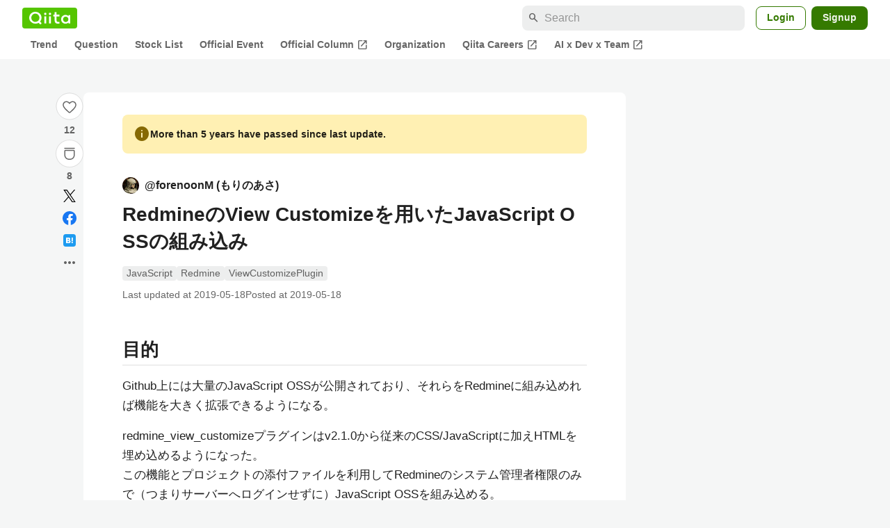

--- FILE ---
content_type: text/html; charset=utf-8
request_url: https://qiita.com/forenoonM/items/d004d3e2a15b4d288ac9
body_size: 37405
content:
<!DOCTYPE html><html lang="ja"><head><meta charset="utf-8" /><title>RedmineのView Customizeを用いたJavaScript OSSの組み込み #ViewCustomizePlugin - Qiita</title><meta content="目的 Github上には大量のJavaScript OSSが公開されており、それらをRedmineに組み込めれば機能を大きく拡張できるようになる。 redmine_view_customizeプラグインはv2.1.0から従来のCSS/JavaScriptに加えHTMLを埋..." name="description" /><meta content="width=device-width,initial-scale=1,shrink-to-fit=no,viewport-fit=cover" name="viewport" /><meta content="#ffffff" name="theme-color" /><meta content="XWpkTG32-_C4joZoJ_UsmDUi-zaH-hcrjF6ZC_FoFbk" name="google-site-verification" /><meta content="telephone=no" name="format-detection" /><link rel="canonical" href="https://qiita.com/forenoonM/items/d004d3e2a15b4d288ac9" /><link href="/manifest.json" rel="manifest" /><link href="/opensearch.xml" rel="search" title="Qiita" type="application/opensearchdescription+xml" /><link as="script" href="https://www.googletagservices.com/tag/js/gpt.js" rel="preload" /><link href="https://securepubads.g.doubleclick.net" rel="preconnect" /><script async="" src="https://www.googletagservices.com/tag/js/gpt.js"></script><link as="script" href="https://fam.adingo.jp/bid-strap/qiita/pb.js" rel="preload" /><script async="" src="https://fam.adingo.jp/bid-strap/qiita/pb.js"></script><script>var bsttag = window.bsttag || {cmd: []};
bsttag.failSafeTimeout = 3000;
bsttag.launchAuction = function (slots) {
  var hbm = {};
  bsttag.cmd.push(function(cmd) {
    hbm = cmd.requestBids({adUnits: slots});
  });

  setTimeout(function () {
    if (hbm.isRequestSent) {
      return;
    }
    hbm.isRequestSent = true;
    googletag.cmd.push(function() {
      googletag.pubads().refresh(slots);
    });
  }, bsttag.failSafeTimeout);
};</script><meta name="csrf-param" content="authenticity_token" />
<meta name="csrf-token" content="gJiBcwOshqf4S4BUEf3RCBXFRKO00aK_WdxG6RU6ZEw0Sv9kGQztf_R5nFq1DE1QR2t05-yPFTu_qM56w8NXYg" /><link rel="icon" type="image/x-icon" href="https://cdn.qiita.com/assets/favicons/public/production-c620d3e403342b1022967ba5e3db1aaa.ico" /><link rel="apple-touch-icon" type="image/png" href="https://cdn.qiita.com/assets/favicons/public/apple-touch-icon-ec5ba42a24ae923f16825592efdc356f.png" /><link rel="stylesheet" href="https://cdn.qiita.com/assets/public/article-63c6679c3ca801cbd748c60f8c3c95ae.min.css" media="all" /><link rel="stylesheet" href="https://fonts.googleapis.com/css2?family=Material+Symbols+Outlined:opsz,wght,FILL,GRAD@24,500,0..1,-25..0" media="all" /><script src="https://cdn.qiita.com/assets/public/v3-article-bundle-94b7aced753a9211.min.js" defer="defer"></script><meta content="max-image-preview:large" name="robots" /><meta name="twitter:card" content="summary_large_image"><meta content="@Qiita" name="twitter:site" /><meta content="@forenoonM" name="twitter:creator" /><meta property="og:type" content="article"><meta property="og:title" content="RedmineのView Customizeを用いたJavaScript OSSの組み込み - Qiita"><meta property="og:image" content="https://qiita-user-contents.imgix.net/https%3A%2F%2Fqiita-user-contents.imgix.net%2Fhttps%253A%252F%252Fcdn.qiita.com%252Fassets%252Fpublic%252Farticle-ogp-background-afbab5eb44e0b055cce1258705637a91.png%3Fixlib%3Drb-4.0.0%26w%3D1200%26blend64%[base64]%26blend-x%3D120%26blend-y%3D467%26blend-w%3D82%26blend-h%3D82%26blend-mode%3Dnormal%26s%3D0405f0c50bf3d0270b0270314eec4917?ixlib=rb-4.0.0&amp;w=1200&amp;fm=jpg&amp;mark64=[base64]&amp;mark-x=120&amp;mark-y=112&amp;blend64=[base64]&amp;blend-x=242&amp;blend-y=480&amp;blend-w=838&amp;blend-h=46&amp;blend-fit=crop&amp;blend-crop=left%2Cbottom&amp;blend-mode=normal&amp;s=dd2aa1b8dcb3c6183f7e73994dfadd61"><meta property="og:description" content="目的 Github上には大量のJavaScript OSSが公開されており、それらをRedmineに組み込めれば機能を大きく拡張できるようになる。 redmine_view_customizeプラグインはv2.1.0から従来のCSS/JavaScriptに加えHTMLを埋..."><meta content="https://qiita.com/forenoonM/items/d004d3e2a15b4d288ac9" property="og:url" /><meta content="Qiita" property="og:site_name" /><meta content="564524038" property="fb:admins" /><meta content="JavaScript,Redmine,ViewCustomizePlugin" name="keywords" /><script>!function(f,b,e,v,n,t,s)
{if(f.fbq)return;n=f.fbq=function(){n.callMethod?
n.callMethod.apply(n,arguments):n.queue.push(arguments)};
if(!f._fbq)f._fbq=n;n.push=n;n.loaded=!0;n.version='2.0';
n.queue=[];t=b.createElement(e);t.async=!0;
t.src=v;s=b.getElementsByTagName(e)[0];
s.parentNode.insertBefore(t,s)}(window, document,'script',
'https://connect.facebook.net/en_US/fbevents.js');
fbq('init', '305156090176370');
fbq('trackSingle', '305156090176370', 'PageView');</script><noscript><img height="1" width="1" style="display:none" src="https://www.facebook.com/tr?id=305156090176370&ev=PageView&noscript=1"/></noscript><style data-emotion="style-global xgff9b">.style-xgff9b{height:32px;}</style><style data-emotion="style-global ffh7zq">.style-ffh7zq{display:-webkit-box;display:-webkit-flex;display:-ms-flexbox;display:flex;gap:56px;-webkit-box-pack:center;-ms-flex-pack:center;-webkit-justify-content:center;justify-content:center;padding:16px 24px 0;}@media (max-width: 1199px){.style-ffh7zq{gap:24px;}}@media (max-width: 769px){.style-ffh7zq{padding:16px 16px 0;}}@media (max-width: 479px){.style-ffh7zq{padding:16px 0 0;}}</style><style data-emotion="style-global 1hl01qi">.style-1hl01qi{-webkit-align-items:center;-webkit-box-align:center;-ms-flex-align:center;align-items:center;display:-webkit-box;display:-webkit-flex;display:-ms-flexbox;display:flex;-webkit-flex-direction:column;-ms-flex-direction:column;flex-direction:column;gap:16px;height:-webkit-fit-content;height:-moz-fit-content;height:fit-content;position:-webkit-sticky;position:sticky;top:40px;z-index:5;}@media (max-width: 769px){.style-1hl01qi{display:none;}}</style><style data-emotion="style-global c1wjhj">.style-c1wjhj{-webkit-align-items:center;-webkit-box-align:center;-ms-flex-align:center;align-items:center;-webkit-appearance:none;-moz-appearance:none;-ms-appearance:none;appearance:none;cursor:pointer;display:-webkit-box;display:-webkit-flex;display:-ms-flexbox;display:flex;gap:0;-webkit-flex-direction:column;-ms-flex-direction:column;flex-direction:column;-webkit-box-pack:center;-ms-flex-pack:center;-webkit-justify-content:center;justify-content:center;}</style><style data-emotion="style-global 1duml6f">.style-1duml6f{height:40px;width:40px;position:relative;}.style-1duml6f svg{cursor:auto;pointer-events:none;}</style><style data-emotion="style-global ftns26">.style-ftns26{fill:none;left:50%;position:absolute;top:50%;-webkit-transform:translate(-50%, -50%);-moz-transform:translate(-50%, -50%);-ms-transform:translate(-50%, -50%);transform:translate(-50%, -50%);}.style-ftns26 .circle,.style-ftns26 .heart-stroke,.style-ftns26 .heart-fill,.style-ftns26 .particle{-webkit-animation-fill-mode:both;animation-fill-mode:both;-webkit-animation-timing-function:ease-in-out;animation-timing-function:ease-in-out;transform-origin:center center;}.style-ftns26 .circle{fill:var(--color-surface);stroke:var(--color-divider);stroke-width:1;}.style-ftns26 .heart-stroke{fill:var(--color-mediumEmphasis);}.style-ftns26 .heart-fill{fill:var(--color-qiitaGreen);opacity:0;}.style-ftns26 .particles{rotate:var(--rotate);transform-origin:center center;}.style-ftns26 .particle{opacity:0;}.style-ftns26.liked .circle{-webkit-animation-delay:90ms;animation-delay:90ms;-webkit-animation-duration:60ms;animation-duration:60ms;-webkit-animation-name:animation-1n63bow;animation-name:animation-1n63bow;}.style-ftns26.liked .heart-stroke{-webkit-animation-duration:150ms;animation-duration:150ms;-webkit-animation-name:animation-d4tj02;animation-name:animation-d4tj02;}.style-ftns26.liked .heart-fill{-webkit-animation-delay:150ms;animation-delay:150ms;-webkit-animation-duration:100ms;animation-duration:100ms;-webkit-animation-name:animation-19addpb;animation-name:animation-19addpb;}.style-ftns26.liked .particle{-webkit-animation-delay:150ms;animation-delay:150ms;-webkit-animation-duration:var(--duration);animation-duration:var(--duration);-webkit-animation-name:animation-1spcwjj;animation-name:animation-1spcwjj;}</style><style data-emotion="style-global animation-1spcwjj">@-webkit-keyframes animation-1spcwjj{1%{opacity:1;}90%{opacity:1;}100%{cx:var(--x);cy:var(--y);opacity:0;}}@keyframes animation-1spcwjj{1%{opacity:1;}90%{opacity:1;}100%{cx:var(--x);cy:var(--y);opacity:0;}}</style><style data-emotion="style-global animation-19addpb">@-webkit-keyframes animation-19addpb{1%{scale:1.2;opacity:1;}100%{scale:1;opacity:1;}}@keyframes animation-19addpb{1%{scale:1.2;opacity:1;}100%{scale:1;opacity:1;}}</style><style data-emotion="style-global animation-d4tj02">@-webkit-keyframes animation-d4tj02{40%{fill:currentColor;scale:0.85;}100%{fill:var(--color-qiitaGreen);}}@keyframes animation-d4tj02{40%{fill:currentColor;scale:0.85;}100%{fill:var(--color-qiitaGreen);}}</style><style data-emotion="style-global animation-1n63bow">@-webkit-keyframes animation-1n63bow{100%{stroke:var(--color-qiitaGreen);}}@keyframes animation-1n63bow{100%{stroke:var(--color-qiitaGreen);}}</style><style data-emotion="style-global 10ttvi6">.style-10ttvi6{background-color:transparent;border:none;cursor:pointer;height:40px;padding:0;position:absolute;width:40px;}.style-10ttvi6:disabled{cursor:not-allowed;}</style><style data-emotion="style-global wknrvb">@media (max-width: 769px){.style-wknrvb{display:block;}}</style><style data-emotion="style-global 3fim88">.style-3fim88{position:relative;width:-webkit-fit-content;width:-moz-fit-content;width:fit-content;}</style><style data-emotion="style-global 1a6dkvp">.style-1a6dkvp{color:var(--color-mediumEmphasis);cursor:pointer;font-size:var(--font-size-body-2);font-weight:bold;}</style><style data-emotion="style-global 16g96ve">.style-16g96ve{background-color:var(--color-grayContainer);border-radius:4px;color:var(--color-onContainerText);font-size:var(--font-size-body-3);max-width:280px;overflow-wrap:break-word;padding:4px 8px;position:absolute;pointer-events:none;display:none;width:-webkit-max-content;width:-moz-max-content;width:max-content;z-index:1;top:50%;-webkit-transform:translateY(-50%);-moz-transform:translateY(-50%);-ms-transform:translateY(-50%);transform:translateY(-50%);left:calc(100% + 0px + 4px);}.style-16g96ve::after{background-color:var(--color-grayContainer);content:"";position:absolute;}.style-16g96ve::after{-webkit-clip-path:polygon(0% 50%, 100% 0%, 100% 100%, 0% 50%);clip-path:polygon(0% 50%, 100% 0%, 100% 100%, 0% 50%);height:8px;right:100%;top:50%;-webkit-transform:translateY(-50%);-moz-transform:translateY(-50%);-ms-transform:translateY(-50%);transform:translateY(-50%);width:4px;}</style><style data-emotion="style-global 1bc9a2c">.style-1bc9a2c{-webkit-align-items:center;-webkit-box-align:center;-ms-flex-align:center;align-items:center;-webkit-appearance:none;-moz-appearance:none;-ms-appearance:none;appearance:none;display:-webkit-box;display:-webkit-flex;display:-ms-flexbox;display:flex;-webkit-flex-direction:column;-ms-flex-direction:column;flex-direction:column;gap:0;position:relative;-webkit-box-pack:center;-ms-flex-pack:center;-webkit-justify-content:center;justify-content:center;}</style><style data-emotion="style-global 100tu0r">.style-100tu0r{display:inline-block;fill:var(--color-mediumEmphasis);height:24px;width:24px;}</style><style data-emotion="style-global 1vem4tk">.style-1vem4tk{color:var(--color-mediumEmphasis);font-size:14px;font-weight:bold;}@media (max-width: 769px){.style-1vem4tk{display:inline;}}</style><style data-emotion="style-global 1n9ulpr">.style-1n9ulpr{border:none;-webkit-align-items:center;-webkit-box-align:center;-ms-flex-align:center;align-items:center;-webkit-appearance:none;-moz-appearance:none;-ms-appearance:none;appearance:none;background-color:transparent;border:none;color:var(--color-mediumEmphasis);cursor:pointer;display:-webkit-box;display:-webkit-flex;display:-ms-flexbox;display:flex;font-size:20px;height:32px;-webkit-box-pack:center;-ms-flex-pack:center;-webkit-justify-content:center;justify-content:center;padding:0;width:32px;}</style><style data-emotion="style-global 1b1cd5z">.style-1b1cd5z{height:20px;fill:var(--color-twitter);width:20px;}</style><style data-emotion="style-global kem9en">.style-kem9en{background-color:var(--color-grayContainer);border-radius:4px;color:var(--color-onContainerText);font-size:var(--font-size-body-3);max-width:280px;overflow-wrap:break-word;padding:4px 8px;position:absolute;pointer-events:none;display:none;width:-webkit-max-content;width:-moz-max-content;width:max-content;z-index:1;top:50%;-webkit-transform:translateY(-50%);-moz-transform:translateY(-50%);-ms-transform:translateY(-50%);transform:translateY(-50%);left:calc(100% + -4px + 4px);}.style-kem9en::after{background-color:var(--color-grayContainer);content:"";position:absolute;}.style-kem9en::after{-webkit-clip-path:polygon(0% 50%, 100% 0%, 100% 100%, 0% 50%);clip-path:polygon(0% 50%, 100% 0%, 100% 100%, 0% 50%);height:8px;right:100%;top:50%;-webkit-transform:translateY(-50%);-moz-transform:translateY(-50%);-ms-transform:translateY(-50%);transform:translateY(-50%);width:4px;}</style><style data-emotion="style-global 157xj1g">.style-157xj1g{height:20px;fill:#1877f2;width:20px;}</style><style data-emotion="style-global 1uu7u3w">.style-1uu7u3w{height:20px;width:20px;}</style><style data-emotion="style-global 79elbk">.style-79elbk{position:relative;}</style><style data-emotion="style-global v2p563">.style-v2p563{display:inline-block;-webkit-flex-shrink:0;-ms-flex-negative:0;flex-shrink:0;font-size:24px;height:24px;overflow:hidden;width:24px;}</style><style data-emotion="style-global oi42s2">.style-oi42s2:modal{background-color:transparent;border:none;max-height:none;max-width:none;width:100%;height:100dvh;display:grid;place-items:center;padding:16px;}.style-oi42s2::backdrop{background-color:rgb(0 0 0 / .32);}</style><style data-emotion="style-global 2aaf4j">.style-2aaf4j{background-color:var(--color-surface);border-radius:8px;color:var(--color-highEmphasis);max-width:600px;max-height:calc(100vh - 160px);overflow-y:auto;padding:24px;width:100%;scrollbar-width:thin;scrollbar-color:var(--scrollbar-color-scrollbarThumb) transparent;}.style-2aaf4j::-webkit-scrollbar{width:8px;}.style-2aaf4j::-webkit-scrollbar-track{background:transparent;}.style-2aaf4j::-webkit-scrollbar-thumb{background:var(--scrollbar-color-scrollbarThumb);border-radius:4px;}</style><style data-emotion="style-global bxc62b">.style-bxc62b{-webkit-align-items:center;-webkit-box-align:center;-ms-flex-align:center;align-items:center;border-bottom:1px solid var(--color-divider);display:-webkit-box;display:-webkit-flex;display:-ms-flexbox;display:flex;-webkit-box-pack:justify;-webkit-justify-content:space-between;justify-content:space-between;padding-bottom:8px;}</style><style data-emotion="style-global 1snuvpu">.style-1snuvpu{font-size:var(--font-size-subhead-2);font-weight:600;line-height:1.4;}</style><style data-emotion="style-global o8tyjw">.style-o8tyjw{background-color:transparent;color:var(--color-mediumEmphasis);display:-webkit-box;display:-webkit-flex;display:-ms-flexbox;display:flex;padding:4px;}</style><style data-emotion="style-global 6vdptm">.style-6vdptm{font-size:var(--font-size-body-1);margin-top:16px;}</style><style data-emotion="style-global 111ab2g">.style-111ab2g{border-top:1px solid var(--color-divider);display:-webkit-box;display:-webkit-flex;display:-ms-flexbox;display:flex;-webkit-box-flex-wrap:wrap;-webkit-flex-wrap:wrap;-ms-flex-wrap:wrap;flex-wrap:wrap;gap:16px;-webkit-box-pack:end;-ms-flex-pack:end;-webkit-justify-content:flex-end;justify-content:flex-end;margin-top:16px;padding-top:16px;}</style><style data-emotion="style-global hreeih">.style-hreeih{border-radius:8px;box-sizing:border-box;cursor:pointer;display:inline-block;-webkit-flex-shrink:0;-ms-flex-negative:0;flex-shrink:0;font-size:16px;font-weight:600;line-height:1.8;margin-bottom:0;min-height:34px;min-width:64px;text-align:center;-webkit-user-select:none;-moz-user-select:none;-ms-user-select:none;user-select:none;vertical-align:middle;white-space:nowrap;-webkit-transition:.1s ease-out;transition:.1s ease-out;transition-property:background-color,border-color;background-color:var(--color-surface);border:1px solid var(--color-grayBorder);color:var(--color-grayText);padding:3px 15px;}.style-hreeih:disabled{box-shadow:none;cursor:not-allowed;opacity:0.32;}.style-hreeih:active{background-color:var(--color-background);}@media (hover: hover) and (pointer: fine){.style-hreeih:hover{background-color:var(--color-background);}}</style><style data-emotion="style-global y54waz">.style-y54waz{border-radius:8px;box-sizing:border-box;cursor:pointer;display:inline-block;-webkit-flex-shrink:0;-ms-flex-negative:0;flex-shrink:0;font-size:16px;font-weight:600;line-height:1.8;margin-bottom:0;min-height:34px;min-width:64px;text-align:center;-webkit-user-select:none;-moz-user-select:none;-ms-user-select:none;user-select:none;vertical-align:middle;white-space:nowrap;-webkit-transition:.1s ease-out;transition:.1s ease-out;transition-property:background-color,border-color;background-color:var(--color-redContainer);color:var(--color-onContainerText);padding:4px 16px;-webkit-align-items:center;-webkit-box-align:center;-ms-flex-align:center;align-items:center;display:-webkit-box;display:-webkit-flex;display:-ms-flexbox;display:flex;gap:4px;}.style-y54waz:disabled{box-shadow:none;cursor:not-allowed;opacity:0.32;}.style-y54waz:active{background-color:var(--color-redContainerDim);}@media (hover: hover) and (pointer: fine){.style-y54waz:hover{background-color:var(--color-redContainerDim);}}</style><style data-emotion="style-global 1jvcm2e">.style-1jvcm2e{display:inline-block;-webkit-flex-shrink:0;-ms-flex-negative:0;flex-shrink:0;font-size:16px;height:16px;overflow:hidden;width:16px;}</style><style data-emotion="style-global 1hbd3g7">.style-1hbd3g7{height:250px;}</style><style data-emotion="style-global itrjxe">.style-itrjxe{background-color:var(--color-surface);border-radius:8px;padding:32px 56px;margin-bottom:24px;}@media (max-width: 769px){.style-itrjxe{padding:24px 32px;}}@media (max-width: 479px){.style-itrjxe{border-radius:0;margin:0 0 40px;padding:24px 16px;}}</style><style data-emotion="style-global 1cpeld6">.style-1cpeld6{-webkit-align-items:center;-webkit-box-align:center;-ms-flex-align:center;align-items:center;background-color:var(--color-yellowContainerVariant);border-radius:8px;color:var(--color-highEmphasis);display:-webkit-box;display:-webkit-flex;display:-ms-flexbox;display:flex;font-size:var(--font-size-body-2);font-weight:600;gap:8px;line-height:1.5;margin-bottom:16px;padding:16px;}</style><style data-emotion="style-global 1l7bzw8">.style-1l7bzw8{display:inline-block;-webkit-flex-shrink:0;-ms-flex-negative:0;flex-shrink:0;font-size:24px;height:24px;overflow:hidden;width:24px;color:var(--color-yellowText);}</style><style data-emotion="style-global 8qb8m4">.style-8qb8m4{margin-bottom:48px;}</style><style data-emotion="style-global 1yndj8s">.style-1yndj8s{display:grid;gap:8px;margin-bottom:16px;}</style><style data-emotion="style-global i43zkt">.style-i43zkt{-webkit-align-items:center;-webkit-box-align:center;-ms-flex-align:center;align-items:center;display:-webkit-box;display:-webkit-flex;display:-ms-flexbox;display:flex;font-size:var(--font-size-body-2);gap:0 8px;line-height:var(--line-height-body);width:100%;}</style><style data-emotion="style-global 17gh4w8">.style-17gh4w8{display:-webkit-box;display:-webkit-flex;display:-ms-flexbox;display:flex;-webkit-box-flex-wrap:wrap;-webkit-flex-wrap:wrap;-ms-flex-wrap:wrap;flex-wrap:wrap;gap:0 8px;width:calc(100% - 40px);}</style><style data-emotion="style-global mavs84">.style-mavs84{-webkit-align-items:center;-webkit-box-align:center;-ms-flex-align:center;align-items:center;color:var(--color-highEmphasis);display:-webkit-box;display:-webkit-flex;display:-ms-flexbox;display:flex;font-size:var(--font-size-body-1);font-weight:600;overflow:hidden;text-overflow:ellipsis;white-space:nowrap;max-width:100%;}</style><style data-emotion="style-global kcbbwa">.style-kcbbwa{border-radius:50%;-webkit-flex-shrink:0;-ms-flex-negative:0;flex-shrink:0;overflow:hidden;position:relative;width:24px;height:24px;-webkit-flex-shrink:0;-ms-flex-negative:0;flex-shrink:0;margin-right:8px;}.style-kcbbwa::before{background-color:var(--color-gray0);border-radius:50%;content:"";height:23px;left:50%;position:absolute;top:50%;-webkit-transform:translate(-50%, -50%);-moz-transform:translate(-50%, -50%);-ms-transform:translate(-50%, -50%);transform:translate(-50%, -50%);width:23px;}</style><style data-emotion="style-global 1wqqt93">.style-1wqqt93{display:block;height:24px;object-fit:contain;position:relative;width:24px;}</style><style data-emotion="style-global 15fzge">.style-15fzge{margin-left:4px;}</style><style data-emotion="style-global wo2a1i">.style-wo2a1i{font-size:28px;font-weight:600;line-height:var(--line-height-headline);margin-top:8px;word-break:break-all;}</style><style data-emotion="style-global 28f073">.style-28f073{display:-webkit-box;display:-webkit-flex;display:-ms-flexbox;display:flex;-webkit-box-flex-wrap:wrap;-webkit-flex-wrap:wrap;-ms-flex-wrap:wrap;flex-wrap:wrap;gap:4px;margin-top:16px;}</style><style data-emotion="style-global 19h8hex">.style-19h8hex{background-color:var(--color-surfaceVariant);border-radius:4px;color:var(--color-mediumEmphasis);display:block;font-size:var(--font-size-body-2);line-height:var(--line-height-body-dense);padding:0 6px;position:relative;z-index:1;}.style-19h8hex:active{-webkit-text-decoration:none;text-decoration:none;background-color:var(--color-surfaceVariantDim);}@media (hover: hover) and (pointer: fine){.style-19h8hex:hover{-webkit-text-decoration:none;text-decoration:none;background-color:var(--color-surfaceVariantDim);}}</style><style data-emotion="style-global 1npej5s">.style-1npej5s{display:-webkit-box;display:-webkit-flex;display:-ms-flexbox;display:flex;-webkit-box-flex-wrap:wrap;-webkit-flex-wrap:wrap;-ms-flex-wrap:wrap;flex-wrap:wrap;font-size:var(--font-size-body-2);gap:0 8px;margin-top:8px;}</style><style data-emotion="style-global 1r3vbu3">.style-1r3vbu3{display:grid;gap:24px;margin-top:32px;}</style><style data-emotion="style-global gg4vpm">.style-gg4vpm{display:-webkit-box;display:-webkit-flex;display:-ms-flexbox;display:flex;-webkit-box-pack:justify;-webkit-justify-content:space-between;justify-content:space-between;}</style><style data-emotion="style-global 1f18zs1">.style-1f18zs1{-webkit-align-items:center;-webkit-box-align:center;-ms-flex-align:center;align-items:center;display:-webkit-box;display:-webkit-flex;display:-ms-flexbox;display:flex;gap:16px;}</style><style data-emotion="style-global aaiy04">.style-aaiy04{-webkit-align-items:center;-webkit-box-align:center;-ms-flex-align:center;align-items:center;-webkit-appearance:none;-moz-appearance:none;-ms-appearance:none;appearance:none;cursor:pointer;display:-webkit-box;display:-webkit-flex;display:-ms-flexbox;display:flex;gap:4px;-webkit-flex-direction:row;-ms-flex-direction:row;flex-direction:row;-webkit-box-pack:center;-ms-flex-pack:center;-webkit-justify-content:center;justify-content:center;}</style><style data-emotion="style-global buogjo">@media (max-width: 769px){.style-buogjo{display:none;}}</style><style data-emotion="style-global uw35c3">.style-uw35c3{background-color:var(--color-grayContainer);border-radius:4px;color:var(--color-onContainerText);font-size:var(--font-size-body-3);max-width:280px;overflow-wrap:break-word;padding:4px 8px;position:absolute;pointer-events:none;display:none;width:-webkit-max-content;width:-moz-max-content;width:max-content;z-index:1;bottom:calc(100% + 0px + 4px);left:50%;-webkit-transform:translateX(-50%);-moz-transform:translateX(-50%);-ms-transform:translateX(-50%);transform:translateX(-50%);}.style-uw35c3::after{background-color:var(--color-grayContainer);content:"";position:absolute;}.style-uw35c3::after{-webkit-clip-path:polygon(0% 0%, 100% 0%, 50% 100%, 50% 100%);clip-path:polygon(0% 0%, 100% 0%, 50% 100%, 50% 100%);height:4px;left:50%;top:100%;-webkit-transform:translateX(-50%);-moz-transform:translateX(-50%);-ms-transform:translateX(-50%);transform:translateX(-50%);width:8px;}</style><style data-emotion="style-global izmm4j">.style-izmm4j{-webkit-align-items:center;-webkit-box-align:center;-ms-flex-align:center;align-items:center;-webkit-appearance:none;-moz-appearance:none;-ms-appearance:none;appearance:none;display:-webkit-box;display:-webkit-flex;display:-ms-flexbox;display:flex;-webkit-flex-direction:row;-ms-flex-direction:row;flex-direction:row;gap:4px;position:relative;-webkit-box-pack:center;-ms-flex-pack:center;-webkit-justify-content:center;justify-content:center;}</style><style data-emotion="style-global 1129w32">.style-1129w32{color:var(--color-mediumEmphasis);font-size:14px;font-weight:bold;}@media (max-width: 769px){.style-1129w32{display:none;}}</style><style data-emotion="style-global tzv11m">.style-tzv11m{-webkit-align-items:center;-webkit-box-align:center;-ms-flex-align:center;align-items:center;border-radius:4px;color:var(--color-highEmphasis);display:-webkit-box;display:-webkit-flex;display:-ms-flexbox;display:flex;font-size:var(--font-size-body-2);gap:4px;padding:0 4px;}.style-tzv11m:active{background-color:var(--color-surfaceVariant);-webkit-text-decoration:none;text-decoration:none;}@media (hover: hover) and (pointer: fine){.style-tzv11m:hover{background-color:var(--color-surfaceVariant);-webkit-text-decoration:none;text-decoration:none;}}</style><style data-emotion="style-global n5k90r">.style-n5k90r{display:inline-block;-webkit-flex-shrink:0;-ms-flex-negative:0;flex-shrink:0;font-size:16px;height:16px;overflow:hidden;width:16px;color:var(--color-mediumEmphasis);}</style><style data-emotion="style-global rwy56f">.style-rwy56f{background-image:url(//cdn.qiita.com/assets/public/image-qiitan_for_login_modal-014e085d3e40a240e3fe8d61b70b29a9.png);-webkit-background-position:bottom 24px right 24px;background-position:bottom 24px right 24px;background-repeat:no-repeat;-webkit-background-size:140px;background-size:140px;border:1px solid var(--color-greenBorder);border-radius:8px;margin:40px auto 0;max-width:572px;padding:24px;}@media (max-width: 769px){.style-rwy56f{width:100%;background-image:none;}}</style><style data-emotion="style-global 1nyasl8">.style-1nyasl8{font-size:var(--font-size-subhead-1);font-weight:600;line-height:1.4;}@media (max-width: 769px){.style-1nyasl8{font-size:var(--font-size-subhead-2);}}</style><style data-emotion="style-global 1i89dtz">.style-1i89dtz{font-size:var(--font-size-body-1);font-weight:600;list-style-position:inside;margin-top:16px;}@media (max-width: 769px){.style-1i89dtz{font-size:var(--font-size-body-2);}}</style><style data-emotion="style-global dzaums">.style-dzaums{display:inline-block;font-size:var(--font-size-body-2);margin-top:16px;-webkit-text-decoration:underline;text-decoration:underline;}</style><style data-emotion="style-global geahq7">.style-geahq7{display:-webkit-box;display:-webkit-flex;display:-ms-flexbox;display:flex;gap:16px;margin-top:16px;}@media (max-width: 769px){.style-geahq7{-webkit-flex-direction:column;-ms-flex-direction:column;flex-direction:column;}}</style><style data-emotion="style-global 1dq3d3h">.style-1dq3d3h{border-radius:8px;box-sizing:border-box;display:inline-block;-webkit-flex-shrink:0;-ms-flex-negative:0;flex-shrink:0;font-size:16px;font-weight:600;line-height:1.8;min-height:34px;min-width:64px;opacity:1;pointer-events:auto;text-align:center;-webkit-user-select:none;-moz-user-select:none;-ms-user-select:none;user-select:none;vertical-align:middle;white-space:nowrap;-webkit-transition:.1s ease-out;transition:.1s ease-out;transition-property:background-color,border-color;background-color:var(--color-greenContainer);color:var(--color-onContainerText);padding:4px 16px;gap:16px;}.style-1dq3d3h:hover{-webkit-text-decoration:none;text-decoration:none;}.style-1dq3d3h:active{background-color:var(--color-greenContainerDim);}@media (hover: hover) and (pointer: fine){.style-1dq3d3h:hover{background-color:var(--color-greenContainerDim);}}@media (max-width: 769px){.style-1dq3d3h{width:100%;}}</style><style data-emotion="style-global tfrxbl">.style-tfrxbl{border-radius:8px;box-sizing:border-box;display:inline-block;-webkit-flex-shrink:0;-ms-flex-negative:0;flex-shrink:0;font-size:16px;font-weight:600;line-height:1.8;min-height:34px;min-width:64px;opacity:1;pointer-events:auto;text-align:center;-webkit-user-select:none;-moz-user-select:none;-ms-user-select:none;user-select:none;vertical-align:middle;white-space:nowrap;-webkit-transition:.1s ease-out;transition:.1s ease-out;transition-property:background-color,border-color;background-color:var(--color-surface);border:1px solid var(--color-grayBorder);color:var(--color-grayText);padding:3px 15px;gap:16px;}.style-tfrxbl:hover{-webkit-text-decoration:none;text-decoration:none;}.style-tfrxbl:active{background-color:var(--color-background);}@media (hover: hover) and (pointer: fine){.style-tfrxbl:hover{background-color:var(--color-background);}}@media (max-width: 769px){.style-tfrxbl{width:100%;}}</style><style data-emotion="style-global 1395ble">.style-1395ble{background-color:var(--color-background);bottom:0;box-shadow:0px 1px 1px 0px rgba(30, 33, 33, 0.25),0px 0px 0px 1px var(--elevation-color-elevationDivider);display:none;height:calc(env(safe-area-inset-bottom, 0px) + 56px);-webkit-box-pack:center;-ms-flex-pack:center;-webkit-justify-content:center;justify-content:center;padding-bottom:env(safe-area-inset-bottom, 0px);position:fixed;width:100%;z-index:1000;}@media (max-width: 769px){.style-1395ble{display:-webkit-box;display:-webkit-flex;display:-ms-flexbox;display:flex;}}</style><style data-emotion="style-global 5jpx49">.style-5jpx49{-webkit-align-items:center;-webkit-box-align:center;-ms-flex-align:center;align-items:center;display:-webkit-box;display:-webkit-flex;display:-ms-flexbox;display:flex;-webkit-box-pack:space-evenly;-ms-flex-pack:space-evenly;-webkit-justify-content:space-evenly;justify-content:space-evenly;width:100%;}</style><style data-emotion="style 1xwfn2v 1o9h1hg 1vr7y3r 3k9iaf">.style-1xwfn2v{-webkit-align-items:center;-webkit-box-align:center;-ms-flex-align:center;align-items:center;-webkit-appearance:none;-moz-appearance:none;-ms-appearance:none;appearance:none;background-color:var(--color-surface);border:1px solid var(--color-divider);border-radius:50%;cursor:pointer;display:-webkit-box;display:-webkit-flex;display:-ms-flexbox;display:flex;height:40px;-webkit-box-pack:center;-ms-flex-pack:center;-webkit-justify-content:center;justify-content:center;width:40px;}.style-1o9h1hg{-webkit-align-items:center;-webkit-box-align:center;-ms-flex-align:center;align-items:center;-webkit-appearance:none;-moz-appearance:none;-ms-appearance:none;appearance:none;background-color:transparent;border:none;color:var(--color-mediumEmphasis);cursor:pointer;display:-webkit-box;display:-webkit-flex;display:-ms-flexbox;display:flex;font-size:20px;height:32px;-webkit-box-pack:center;-ms-flex-pack:center;-webkit-justify-content:center;justify-content:center;padding:0;width:32px;}.style-1vr7y3r{-webkit-align-items:center;-webkit-box-align:center;-ms-flex-align:center;align-items:center;-webkit-appearance:none;-moz-appearance:none;-ms-appearance:none;appearance:none;background-color:transparent;border:none;border-radius:50%;color:var(--color-mediumEmphasis);display:-webkit-box;display:-webkit-flex;display:-ms-flexbox;display:flex;font-size:var(--font-size-subhead-1);height:32px;-webkit-box-pack:center;-ms-flex-pack:center;-webkit-justify-content:center;justify-content:center;padding:0;width:32px;}.style-3k9iaf{color:var(--color-mediumEmphasis);}</style><style data-emotion="style-global 1736035">.style-1736035{display:-webkit-box;display:-webkit-flex;display:-ms-flexbox;display:flex;font-size:var(--font-size-body-2);font-weight:600;list-style:none;max-width:1656px;overflow-x:auto;padding:0 32px;width:100%;scrollbar-width:thin;scrollbar-color:var(--scrollbar-color-scrollbarThumb) transparent;}.style-1736035::-webkit-scrollbar{height:8px;}.style-1736035::-webkit-scrollbar-track{background:transparent;}.style-1736035::-webkit-scrollbar-thumb{background:var(--scrollbar-color-scrollbarThumb);border-radius:4px;}@media (max-width: 769px){.style-1736035{padding:0 16px;}}</style><style data-emotion="style-global 1cnt4b8">.style-1cnt4b8{background-color:var(--color-surface);}</style><style data-emotion="style-global ymuwam">.style-ymuwam{-webkit-align-items:center;-webkit-box-align:center;-ms-flex-align:center;align-items:center;display:-webkit-box;display:-webkit-flex;display:-ms-flexbox;display:flex;-webkit-box-pack:justify;-webkit-justify-content:space-between;justify-content:space-between;margin:auto;max-width:1656px;padding:8px 32px 0;width:100%;}@media (max-width: 769px){.style-ymuwam{padding:8px 16px 0;}}</style><style data-emotion="style-global fv3lde">.style-fv3lde{-webkit-align-items:center;-webkit-box-align:center;-ms-flex-align:center;align-items:center;display:-webkit-box;display:-webkit-flex;display:-ms-flexbox;display:flex;}</style><style data-emotion="style-global 1etvg7j">.style-1etvg7j{background-color:var(--color-qiitaGreen);display:-webkit-box;display:-webkit-flex;display:-ms-flexbox;display:flex;padding:6px 10px;border-radius:4px;}.style-1etvg7j >svg{fill:var(--color-gray0);height:18px;}</style><style data-emotion="style-global 68a7fl">.style-68a7fl{margin-right:12px;position:relative;width:320px;}@media (max-width: 991px){.style-68a7fl{display:none;}}</style><style data-emotion="style-global 18lpml7">.style-18lpml7{display:inline-block;-webkit-flex-shrink:0;-ms-flex-negative:0;flex-shrink:0;font-size:16px;height:16px;overflow:hidden;width:16px;color:var(--color-mediumEmphasis);left:8px;position:absolute;top:50%;-webkit-transform:translateY(-50%);-moz-transform:translateY(-50%);-ms-transform:translateY(-50%);transform:translateY(-50%);}</style><style data-emotion="style-global 1gmi769">.style-1gmi769{background-color:var(--color-surfaceVariant);border:none;border-radius:8px;color:var(--color-highEmphasis);font-size:var(--font-size-body-1);line-height:var(--line-height-body);padding:4px 8px 4px 32px;width:100%;}.style-1gmi769::-webkit-input-placeholder{color:var(--color-disabled);}.style-1gmi769::-moz-placeholder{color:var(--color-disabled);}.style-1gmi769:-ms-input-placeholder{color:var(--color-disabled);}.style-1gmi769::placeholder{color:var(--color-disabled);}.style-1gmi769::-webkit-search-cancel-button{-webkit-appearance:none;}</style><style data-emotion="style-global 17ja8a3">.style-17ja8a3{display:none;}@media (max-width: 991px){.style-17ja8a3{-webkit-align-items:center;-webkit-box-align:center;-ms-flex-align:center;align-items:center;background-color:inherit;color:var(--color-mediumEmphasis);display:-webkit-box;display:-webkit-flex;display:-ms-flexbox;display:flex;font-size:var(--font-size-body-1);-webkit-box-pack:center;-ms-flex-pack:center;-webkit-justify-content:center;justify-content:center;padding:10px;}}.style-17ja8a3:active{color:var(--color-highEmphasis);}@media (hover: hover) and (pointer: fine){.style-17ja8a3:hover{color:var(--color-highEmphasis);}}</style><style data-emotion="style-global v2p563">.style-v2p563{display:inline-block;-webkit-flex-shrink:0;-ms-flex-negative:0;flex-shrink:0;font-size:24px;height:24px;overflow:hidden;width:24px;}</style><style data-emotion="style-global 1afofdy">.style-1afofdy{-webkit-transform:scale(0,0);-moz-transform:scale(0,0);-ms-transform:scale(0,0);transform:scale(0,0);position:absolute;}</style><style data-emotion="style-global 1sn73cs">.style-1sn73cs{border-radius:8px;box-sizing:border-box;display:inline-block;-webkit-flex-shrink:0;-ms-flex-negative:0;flex-shrink:0;font-size:14px;font-weight:600;line-height:1.8;min-height:34px;min-width:64px;opacity:1;pointer-events:auto;text-align:center;-webkit-user-select:none;-moz-user-select:none;-ms-user-select:none;user-select:none;vertical-align:middle;white-space:nowrap;-webkit-transition:.1s ease-out;transition:.1s ease-out;transition-property:background-color,border-color;background-color:var(--color-surface);border:1px solid var(--color-greenBorder);color:var(--color-greenText);padding:3px 15px;margin-left:4px;}.style-1sn73cs:hover{-webkit-text-decoration:none;text-decoration:none;}.style-1sn73cs:active{background-color:var(--color-background);}@media (hover: hover) and (pointer: fine){.style-1sn73cs:hover{background-color:var(--color-background);}}</style><style data-emotion="style-global 1r635es">.style-1r635es{border-radius:8px;box-sizing:border-box;display:inline-block;-webkit-flex-shrink:0;-ms-flex-negative:0;flex-shrink:0;font-size:14px;font-weight:600;line-height:1.8;min-height:34px;min-width:64px;opacity:1;pointer-events:auto;text-align:center;-webkit-user-select:none;-moz-user-select:none;-ms-user-select:none;user-select:none;vertical-align:middle;white-space:nowrap;-webkit-transition:.1s ease-out;transition:.1s ease-out;transition-property:background-color,border-color;background-color:var(--color-greenContainer);color:var(--color-onContainerText);padding:4px 16px;margin-left:8px;}.style-1r635es:hover{-webkit-text-decoration:none;text-decoration:none;}.style-1r635es:active{background-color:var(--color-greenContainerDim);}@media (hover: hover) and (pointer: fine){.style-1r635es:hover{background-color:var(--color-greenContainerDim);}}</style><style data-emotion="style-global o5vjsc">.style-o5vjsc{display:none;margin:8px auto 0;width:calc(100vw - 32px);position:relative;}</style><style data-emotion="style-global 1l4w6pd">.style-1l4w6pd{display:-webkit-box;display:-webkit-flex;display:-ms-flexbox;display:flex;-webkit-box-pack:center;-ms-flex-pack:center;-webkit-justify-content:center;justify-content:center;}</style><style data-emotion="style-global yqetlk">.style-yqetlk{-webkit-align-items:center;-webkit-box-align:center;-ms-flex-align:center;align-items:center;color:var(--color-mediumEmphasis);display:-webkit-box;display:-webkit-flex;display:-ms-flexbox;display:flex;gap:2px;position:relative;white-space:nowrap;padding:4px 12px;margin:4px 0;}.style-yqetlk:hover{background-color:var(--color-surfaceVariant);border-radius:4px;color:var(--color-highEmphasis);-webkit-text-decoration:none;text-decoration:none;}</style><style data-emotion="style-global 1o3zxqp">.style-1o3zxqp{display:inline-block;-webkit-flex-shrink:0;-ms-flex-negative:0;flex-shrink:0;font-size:16px;height:16px;overflow:hidden;width:16px;margin-left:4px;}</style><style data-emotion="style "></style><style data-emotion="style "></style><style data-emotion="style-global 1geho0x">.style-1geho0x{color:var(--color-gray0);background-color:var(--color-gray90);display:grid;grid-template-columns:minmax(0, 1592px);-webkit-box-pack:center;-ms-flex-pack:center;-webkit-justify-content:center;justify-content:center;margin-top:64px;padding:48px 32px;width:100%;}@media (max-width: 991px){.style-1geho0x{padding-inline:16px;}}</style><style data-emotion="style-global 1vesoht">.style-1vesoht{display:-webkit-box;display:-webkit-flex;display:-ms-flexbox;display:flex;-webkit-box-pack:justify;-webkit-justify-content:space-between;justify-content:space-between;}@media (max-width: 1199px){.style-1vesoht{-webkit-flex-direction:column;-ms-flex-direction:column;flex-direction:column;}}</style><style data-emotion="style-global 1xygyrj">.style-1xygyrj{display:-webkit-box;display:-webkit-flex;display:-ms-flexbox;display:flex;-webkit-flex-direction:column;-ms-flex-direction:column;flex-direction:column;-webkit-flex-shrink:0;-ms-flex-negative:0;flex-shrink:0;-webkit-box-pack:justify;-webkit-justify-content:space-between;justify-content:space-between;margin-right:48px;}</style><style data-emotion="style-global j7qwjs">.style-j7qwjs{display:-webkit-box;display:-webkit-flex;display:-ms-flexbox;display:flex;-webkit-flex-direction:column;-ms-flex-direction:column;flex-direction:column;}</style><style data-emotion="style-global 1g0k1wk">.style-1g0k1wk{fill:var(--color-gray0);}</style><style data-emotion="style-global 754ift">.style-754ift{font-size:var(--font-size-body-2);margin-top:16px;}</style><style data-emotion="style-global 120vwzo">.style-120vwzo{font-size:var(--font-size-body-3);}@media (max-width: 1199px){.style-120vwzo{margin-top:24px;}}</style><style data-emotion="style-global 15fzge">.style-15fzge{margin-left:4px;}</style><style data-emotion="style-global 16bbk6m">.style-16bbk6m{display:-webkit-box;display:-webkit-flex;display:-ms-flexbox;display:flex;-webkit-box-flex-wrap:wrap;-webkit-flex-wrap:wrap;-ms-flex-wrap:wrap;flex-wrap:wrap;gap:48px;}@media (max-width: 1199px){.style-16bbk6m{gap:32px;margin-top:48px;}}@media (max-width: 769px){.style-16bbk6m{gap:24px;}}@media (max-width: 479px){.style-16bbk6m{-webkit-box-pack:justify;-webkit-justify-content:space-between;justify-content:space-between;}}</style><style data-emotion="style-global u4ybgy">.style-u4ybgy{width:160px;}</style><style data-emotion="style-global 35ezg3">.style-35ezg3{font-weight:600;}</style><style data-emotion="style-global 1fhgjcy">.style-1fhgjcy{margin-top:4px;}</style><style data-emotion="style-global ah54os">.style-ah54os{-webkit-align-items:center;-webkit-box-align:center;-ms-flex-align:center;align-items:center;color:var(--color-gray0);display:-webkit-box;display:-webkit-flex;display:-ms-flexbox;display:flex;font-size:var(--font-size-body-2);padding-top:4px;padding-bottom:4px;}</style><style data-emotion="style-global ox3ag9">.style-ox3ag9{height:14px;fill:currentColor;width:14px;}</style><style data-emotion="style "></style><link as="style" crossorigin="anonymous" href="https://cdnjs.cloudflare.com/ajax/libs/font-awesome/4.7.0/css/font-awesome.min.css" integrity="sha512-SfTiTlX6kk+qitfevl/7LibUOeJWlt9rbyDn92a1DqWOw9vWG2MFoays0sgObmWazO5BQPiFucnnEAjpAB+/Sw==" onload="this.onload=null;this.rel=&#39;stylesheet&#39;" referrerpolicy="no-referrer" rel="preload" /><noscript><link crossorigin="anonymous" href="https://cdnjs.cloudflare.com/ajax/libs/font-awesome/4.7.0/css/font-awesome.min.css" integrity="sha512-SfTiTlX6kk+qitfevl/7LibUOeJWlt9rbyDn92a1DqWOw9vWG2MFoays0sgObmWazO5BQPiFucnnEAjpAB+/Sw==" referrerpolicy="no-referrer" rel="stylesheet" /></noscript></head><body><div class="allWrapper"><div id="GlobalHeader-react-component-1d6f8025-aff8-4a8a-8217-babbd0b0ca76"><div id="GlobalHeader" class="style-1cnt4b8"><header><div class="style-ymuwam"><div class="style-fv3lde"><a href="/" aria-label="Qiita" class="style-1etvg7j"><svg viewBox="0 0 426.57 130" aria-hidden="true"><circle cx="167.08" cy="21.4" r="12.28"></circle><path d="M250.81 29.66h23.48v18.9h-23.48z"></path><path d="M300.76 105.26a22.23 22.23 0 01-6.26-.86 12.68 12.68 0 01-5.17-3 14.41 14.41 0 01-3.56-5.76 28 28 0 01-1.3-9.22V48.56h29.61v-18.9h-29.52V3.29h-20.17v83.34q0 11.16 2.83 18.27a27.71 27.71 0 007.7 11.2 26.86 26.86 0 0011.43 5.62 47.56 47.56 0 0012.34 1.53h15.16v-18zM0 61.7a58.6 58.6 0 015-24.21A62.26 62.26 0 0118.73 17.9 63.72 63.72 0 0139 4.78 64.93 64.93 0 0164 0a65 65 0 0124.85 4.78 64.24 64.24 0 0120.38 13.12A62 62 0 01123 37.49a58.6 58.6 0 015 24.21 58.34 58.34 0 01-4 21.46 62.8 62.8 0 01-10.91 18.16l11.1 11.1a10.3 10.3 0 010 14.52 10.29 10.29 0 01-14.64 0l-12.22-12.41a65 65 0 01-15.78 6.65 66.32 66.32 0 01-17.55 2.3 64.63 64.63 0 01-45.23-18A62.82 62.82 0 015 85.81 58.3 58.3 0 010 61.7zm21.64.08a43.13 43.13 0 0012.42 30.63 42.23 42.23 0 0013.43 9.09A41.31 41.31 0 0064 104.8a42 42 0 0030-12.39 42.37 42.37 0 009-13.64 43.43 43.43 0 003.3-17 43.77 43.77 0 00-3.3-17A41.7 41.7 0 0080.55 22 41.78 41.78 0 0064 18.68 41.31 41.31 0 0047.49 22a42.37 42.37 0 00-13.43 9.08 43.37 43.37 0 00-12.42 30.7zM331.89 78a47.59 47.59 0 013.3-17.73 43.22 43.22 0 019.34-14.47A44.25 44.25 0 01359 36a47.82 47.82 0 0118.81-3.58 42.72 42.72 0 019.26 1 46.5 46.5 0 018.22 2.58 40 40 0 017 3.84 44.39 44.39 0 015.71 4.63l1.22-9.47h17.35v85.83h-17.35l-1.17-9.42a42.54 42.54 0 01-5.84 4.67 43.11 43.11 0 01-7 3.79 44.86 44.86 0 01-8.17 2.59 43 43 0 01-9.22 1A47.94 47.94 0 01359 119.9a43.3 43.3 0 01-14.47-9.71 44.17 44.17 0 01-9.34-14.47 47 47 0 01-3.3-17.72zm20.27-.08a29.16 29.16 0 002.17 11.34 27 27 0 005.92 8.88 26.69 26.69 0 008.76 5.76 29.19 29.19 0 0021.44 0 26.11 26.11 0 008.72-5.76 27.57 27.57 0 005.88-8.84 29 29 0 002.16-11.38 28.62 28.62 0 00-2.16-11.22 26.57 26.57 0 00-5.93-8.8 27.68 27.68 0 00-19.51-7.9 28.29 28.29 0 00-10.77 2.05 26.19 26.19 0 00-8.71 5.75 27.08 27.08 0 00-5.84 8.8 28.94 28.94 0 00-2.13 11.31zm-194.97-30.5h19.78v73.54h-19.78zm49.25 0h19.78v73.54h-19.78z"></path><circle cx="216.33" cy="21.4" r="12.28"></circle></svg></a></div><div class="style-fv3lde"><form action="/search" method="get" role="search" aria-label="Search" class="style-68a7fl"><span class="material-symbols-outlined style-18lpml7" aria-hidden="true">search</span><input type="search" autoComplete="off" placeholder="Search" name="q" required="" class="style-1gmi769" value=""/></form><button class="style-17ja8a3"><span class="material-symbols-outlined style-v2p563" aria-hidden="true">search</span><span class="style-1afofdy">Search</span></button><a href="/login?callback_action=login_or_signup&amp;redirect_to=%2FforenoonM%2Fitems%2Fd004d3e2a15b4d288ac9&amp;realm=qiita" rel="nofollow" class="style-1sn73cs">Login</a><a href="/signup?callback_action=login_or_signup&amp;redirect_to=%2FforenoonM%2Fitems%2Fd004d3e2a15b4d288ac9&amp;realm=qiita" rel="nofollow" class="style-1r635es">Signup</a></div></div><form action="/search" method="get" role="search" aria-label="Search" class="style-o5vjsc"><span class="material-symbols-outlined style-18lpml7" aria-hidden="true">search</span><input type="text" autoComplete="off" placeholder="Search" name="q" required="" class="style-1gmi769" value=""/></form></header><nav aria-label="Global" class="style-1l4w6pd"><ol class="style-1736035"><li><a href="/" class="style-yqetlk">Trend</a></li><li><a href="/question-feed" class="style-yqetlk">Question</a></li><li><a href="/stock-feed" class="style-yqetlk">Stock List</a></li><li><a href="/official-events" class="style-yqetlk">Official Event</a></li><li><a href="/official-columns" target="_blank" class="style-yqetlk">Official Column<span class="material-symbols-outlined style-1o3zxqp" aria-hidden="true">open_in_new</span></a></li><li><a href="/organizations" class="style-yqetlk">Organization</a></li><li><a href="https://careers.qiita.com" target="_blank" class="style-yqetlk">Qiita Careers<span class="material-symbols-outlined style-1o3zxqp" aria-hidden="true">open_in_new</span></a></li><li><a href="/official-campaigns/ai-dev-team" target="_blank" class="style-yqetlk">AI x Dev x Team<span class="material-symbols-outlined style-1o3zxqp" aria-hidden="true">open_in_new</span></a></li></ol></nav></div></div>
      <script type="application/json" class="js-react-on-rails-component" data-component-name="GlobalHeader" data-dom-id="GlobalHeader-react-component-1d6f8025-aff8-4a8a-8217-babbd0b0ca76">{"isHideGlobalNavigation":false}</script>
      
<div id="AlertMessage-react-component-d42b38e8-379d-4a59-9a23-c858c0047399"></div>
      <script type="application/json" class="js-react-on-rails-component" data-component-name="AlertMessage" data-dom-id="AlertMessage-react-component-d42b38e8-379d-4a59-9a23-c858c0047399">{"isShowTfaDownloadAlert":null}</script>
      
<div class="mainWrapper"><script type="application/ld+json">{"@context":"http://schema.org","@type":"BreadcrumbList","itemListElement":[{"@type":"ListItem","position":1,"item":{"@id":"/","name":"Qiita"}},{"@type":"ListItem","position":2,"item":{"@id":"/tags/javascript","name":"JavaScript"}}]}</script><script type="application/ld+json">{"@context":"http://schema.org","@type":"Article","datePublished":"2019-05-13T12:04:16.000+09:00","dateModified":"2019-05-18T13:09:11.000+09:00","headline":"RedmineのView Customizeを用いたJavaScript OSSの組み込み","image":"https://qiita-user-contents.imgix.net/https%3A%2F%2Fqiita-user-contents.imgix.net%2Fhttps%253A%252F%252Fcdn.qiita.com%252Fassets%252Fpublic%252Farticle-ogp-background-afbab5eb44e0b055cce1258705637a91.png%3Fixlib%3Drb-4.0.0%26w%3D1200%26blend64%[base64]%26blend-x%3D120%26blend-y%3D467%26blend-w%3D82%26blend-h%3D82%26blend-mode%3Dnormal%26s%3D0405f0c50bf3d0270b0270314eec4917?ixlib=rb-4.0.0\u0026w=1200\u0026fm=jpg\u0026mark64=[base64]\u0026mark-x=120\u0026mark-y=112\u0026blend64=[base64]\u0026blend-x=242\u0026blend-y=480\u0026blend-w=838\u0026blend-h=46\u0026blend-fit=crop\u0026blend-crop=left%2Cbottom\u0026blend-mode=normal\u0026s=dd2aa1b8dcb3c6183f7e73994dfadd61","mainEntityOfPage":"https://qiita.com/forenoonM/items/d004d3e2a15b4d288ac9","author":{"@type":"Person","address":"Tokyo, Japan","email":null,"identifier":"forenoonM","name":"forenoonM","image":"https://qiita-user-profile-images.imgix.net/https%3A%2F%2Fqiita-image-store.s3.amazonaws.com%2F0%2F85304%2Fprofile-images%2F1511595882?ixlib=rb-4.0.0\u0026auto=compress%2Cformat\u0026lossless=0\u0026w=75\u0026s=48304d54ca3fa68ec553b40fc2f3bdd3","url":"https://qiita.com/forenoonM","description":"","memberOf":[]},"publisher":{"@type":"Organization","name":"Qiita","logo":{"@type":"ImageObject","url":"https://cdn.qiita.com/assets/public/qiita-logo-c39ded593afa388e2e1ba435b110554e.png"}}}</script><style type="text/css">html {
  scroll-behavior: smooth;
}</style><script type="application/json" id="js-react-on-rails-context">{"railsEnv":"production","inMailer":false,"i18nLocale":"en","i18nDefaultLocale":"en","rorVersion":"13.4.0","rorPro":false,"href":"https://qiita.com/forenoonM/items/d004d3e2a15b4d288ac9","location":"/forenoonM/items/d004d3e2a15b4d288ac9","scheme":"https","host":"qiita.com","port":null,"pathname":"/forenoonM/items/d004d3e2a15b4d288ac9","search":null,"httpAcceptLanguage":null,"actionPath":"public/items#show","settings":{"analyticsTrackingId":"G-KEVS5DBRVN","tagManagerId":"GTM-W9W5TX4","assetsMap":{},"csrfToken":"hsgv_aSIh9qMEKbTaTVxNJ95x4E-c-FZY7E0ZORlrgEyGlHqvijsAoAiut3NxO1szdf3xWYtVt2Fxbz3MpydLw","locale":"en","pushOne":{"accessToken":"4bc4bb057a0601d388a7b9e499ca2307e9eb4fc172804e310c59e511d7cac356","dialogImageUrl":"//cdn.qiita.com/assets/public/push_notification/image-qiitan-572179a3bbde375850422ea48b2b6272.png"},"textlint":{"workerUrl":"//cdn.qiita.com/assets/public/textlint-worker-b321b1bd467177db0e52dcbd79c885f8.min.js"},"datetimeParam":null},"additionalParams":{"query_parameters":{},"path_parameters":{"controller":"public/items","action":"show","user_id":"forenoonM","type":"items","id":"d004d3e2a15b4d288ac9"},"request_id":"3129aab6-9e00-4ddd-a06d-bf17766c4388","user_id":null},"realms":[{"humanName":"Qiita","isCurrentRealm":true,"isQiita":true,"isQiitaTeam":false,"loggedInUser":null,"teamId":null,"url":"https://qiita.com/"}],"adventCalendar":{"currentMonth":1,"isAdventCalendarBeingHeld":false,"isCalendarCreatable":false,"isLatestHeldYear":true,"isOverallCalendarRegisteringPeriod":false,"isPreRegistering":false,"isRankingBeingHeld":false,"isSubscribable":false,"publicAccessDate":"2025-10-31T00:00:00+09:00","year":2025,"years":[2025,2024,2023,2022,2021,2020,2019,2018,2017,2016,2015,2014,2013,2012,2011]},"currentUser":null,"enabledFeatures":["YearlySummary2025","FindyTeamCampaignPage"],"isLoggedIn":false,"qiitaConference2025Autumn":{"isConference2025AutumnBeingHeld":false,"isConference2025AutumnPublished":true,"isConference2025AutumnOpened":true,"isConference2025AutumnClosed":true,"isConference2025AutumnRegistration":false,"isConference2025AutumnRegistrationClosed":true,"isConference2025AutumnPromotionBegin":true,"isConference2025AutumnBannerDefaultPeriod":false,"isConference2025AutumnBannerTomorrowPeriod":false,"isConference2025AutumnBannerTodayPeriod":false,"isConference2025AutumnBannerDay1EndPeriod":false,"isConference2025AutumnBannerDay2EndPeriod":false},"recaptchaSiteKey":"6LdDE6gpAAAAANCGOJu9_xiI5Z-txJxHCz8uBP8Y","errorIconPath":"//cdn.qiita.com/assets/icons/large/missing-profile-image-828ed5829a93fbb35746a6c0f7c8107e.png","serverSide":false}</script>
<div id="PersonalArticlePage-react-component-b573ef33-30c9-482c-a183-600881deee57"><div class="style-xgff9b"></div><main class="style-ffh7zq"><section class="style-1hl01qi"><div class="style-c1wjhj"><div class="style-1duml6f"><svg width="64" height="64" viewBox="0 0 64 64" class="style-ftns26"><circle cx="32" cy="32" r="19" class="circle"></circle><path fill-rule="evenodd" clip-rule="evenodd" d="M30.5865 41.1378C31.3272 41.8221 32.6722 41.8319 33.4129 41.1574L33.4718 41.1037C38.5554 36.4713 41.8819 33.4401 41.746 29.6619C41.6875 28.0001 40.8396 26.4068 39.4654 25.4684C37.3743 24.0305 34.8841 24.4462 33.1038 25.7333C32.6936 26.0299 32.321 26.3728 31.9997 26.75C31.6783 26.3727 31.3056 26.03 30.8952 25.7338C29.115 24.4491 26.625 24.0385 24.5341 25.4684C23.1599 26.4068 22.312 28.0001 22.2535 29.6619C22.1268 33.4546 25.4697 36.4947 30.5865 41.1378ZM23.7526 29.7133C23.7953 28.5111 24.4144 27.3665 25.38 26.7071L25.3808 26.7065C27.1492 25.4973 29.4926 26.12 30.8579 27.7227L31.543 28.527C31.7826 28.8082 32.2169 28.8082 32.4565 28.527L33.1416 27.7227C34.5102 26.1161 36.8515 25.4914 38.6155 26.7044L38.6195 26.7071C39.5855 27.3667 40.2046 28.512 40.2469 29.7146L40.247 29.7158C40.2969 31.1036 39.73 32.4647 38.3804 34.1435C37.0091 35.8492 34.9938 37.6874 32.403 40.0483C32.3636 40.0842 32.2314 40.1587 32.0103 40.1572C31.7898 40.1556 31.6512 40.0792 31.6044 40.036L31.5995 40.0315L31.5945 40.027C29.0048 37.677 26.9919 35.8432 25.6225 34.1408C24.2752 32.4657 23.7066 31.1034 23.7526 29.7133Z" class="heart-stroke"></path><path d="M33.4129 41.1574C32.6722 41.8319 31.3272 41.8221 30.5865 41.1378C25.4697 36.4947 22.1268 33.4546 22.2535 29.6619C22.312 28.0001 23.1599 26.4068 24.5341 25.4684C27.1071 23.7089 30.2844 24.7363 31.9997 26.75C33.7151 24.7363 36.8924 23.6991 39.4654 25.4684C40.8396 26.4068 41.6875 28.0001 41.746 29.6619C41.8824 33.4546 38.5297 36.4947 33.4129 41.1574Z" class="heart-fill"></path><g class="particles" style="--rotate:30deg"><circle cx="29" cy="19" r="3" fill="var(--color-yellow60)" class="particle" style="--x:26;--y:7;--duration:150ms"></circle><circle cx="35" cy="23" r="2" fill="var(--color-blue60)" class="particle" style="--x:37;--y:10;--duration:200ms"></circle></g><g class="particles" style="--rotate:102deg"><circle cx="29" cy="19" r="3" fill="var(--color-yellow60)" class="particle" style="--x:26;--y:7;--duration:150ms"></circle><circle cx="35" cy="23" r="2" fill="var(--color-blue60)" class="particle" style="--x:37;--y:10;--duration:200ms"></circle></g><g class="particles" style="--rotate:174deg"><circle cx="29" cy="19" r="3" fill="var(--color-yellow60)" class="particle" style="--x:26;--y:7;--duration:150ms"></circle><circle cx="35" cy="23" r="2" fill="var(--color-blue60)" class="particle" style="--x:37;--y:10;--duration:200ms"></circle></g><g class="particles" style="--rotate:246deg"><circle cx="29" cy="19" r="3" fill="var(--color-yellow60)" class="particle" style="--x:26;--y:7;--duration:150ms"></circle><circle cx="35" cy="23" r="2" fill="var(--color-blue60)" class="particle" style="--x:37;--y:10;--duration:200ms"></circle></g><g class="particles" style="--rotate:318deg"><circle cx="29" cy="19" r="3" fill="var(--color-yellow60)" class="particle" style="--x:26;--y:7;--duration:150ms"></circle><circle cx="35" cy="23" r="2" fill="var(--color-blue60)" class="particle" style="--x:37;--y:10;--duration:200ms"></circle></g></svg><button aria-label="Like" aria-pressed="false" title="Like" class="style-10ttvi6"></button></div><div class="style-wknrvb"><div class="style-3fim88"><a href="/forenoonM/items/d004d3e2a15b4d288ac9/likers" aria-label="12Likes" aria-describedby=":R1lj:" class="style-1a6dkvp">12</a><p role="tooltip" id=":R1lj:" class="style-16g96ve">Go to list of users who liked</p></div></div></div><div class="style-1bc9a2c"><button aria-haspopup="dialog" aria-expanded="false" aria-controls="ButtonBAhJIhNBcnRpY2xlLTg5NTEwOQY6BkVG--ceb7e7c101a8b473826bc56120432ca0dfd9104d61b574abe4d01098e635911a" aria-label="Stock" class="style-1xwfn2v" type="button"><svg class="style-100tu0r" height="32" viewBox="0 0 32 32" width="32" aria-hidden="true"><path d="M6.5 5H25.5C25.7761 5 26 5.22386 26 5.5V6.5C26 6.77614 25.7761 7 25.5 7H6.5C6.22386 7 6 6.77614 6 6.5V5.5C6 5.22386 6.22386 5 6.5 5ZM24 19V11.5C24 11.3674 23.9473 11.2402 23.8536 11.1464C23.7598 11.0527 23.6326 11 23.5 11H8.5C8.36739 11 8.24021 11.0527 8.14645 11.1464C8.05268 11.2402 8 11.3674 8 11.5V19C8 20.8565 8.7375 22.637 10.0503 23.9497C11.363 25.2625 13.1435 26 15 26H17C18.8565 26 20.637 25.2625 21.9497 23.9497C23.2625 22.637 24 20.8565 24 19ZM6.58579 9.58579C6.96086 9.21071 7.46957 9 8 9H24C24.5304 9 25.0391 9.21071 25.4142 9.58579C25.7893 9.96086 26 10.4696 26 11V19C26 21.3869 25.0518 23.6761 23.364 25.364C21.6761 27.0518 19.3869 28 17 28H15C12.6131 28 10.3239 27.0518 8.63604 25.364C6.94821 23.6761 6 21.3869 6 19V11C6 10.4696 6.21071 9.96086 6.58579 9.58579Z"></path></svg></button><span class="style-1vem4tk">8</span></div><div class="style-3fim88"><button aria-label="Post" title="Post" class="style-1n9ulpr" type="button" aria-describedby=":R1j:"><svg class="style-1b1cd5z" viewBox="0 0 20 20"><path d="m11.68 8.62 6.55-7.62h-1.55l-5.69 6.62-4.55-6.62h-5.25l6.88 10.01-6.88 7.99h1.55l6.01-6.99 4.8 6.99h5.24l-7.13-10.38zm-2.13 2.47-.7-1-5.54-7.92h2.39l4.47 6.4.7 1 5.82 8.32h-2.39l-4.75-6.79z"></path></svg></button><p role="tooltip" id=":R1j:" class="style-kem9en">Share on X(Twitter)</p></div><div class="style-3fim88"><button aria-label="Share on Facebook" title="Share on Facebook" class="style-1n9ulpr" type="button" aria-describedby=":R1jH1:"><svg class="style-157xj1g" height="20" viewBox="0 0 20 20" width="20"><path d="m20 10c0-5.52-4.48-10-10-10s-10 4.48-10 10c0 4.99 3.66 9.13 8.44 9.88v-6.99h-2.54v-2.89h2.54v-2.2c0-2.51 1.49-3.89 3.78-3.89 1.09 0 2.24.2 2.24.2v2.46h-1.26c-1.24 0-1.63.77-1.63 1.56v1.88h2.77l-.44 2.89h-2.33v6.99c4.78-.75 8.44-4.89 8.44-9.88z"></path><path d="m13.89 12.89.44-2.89h-2.77v-1.88c0-.79.39-1.56 1.63-1.56h1.26v-2.46s-1.14-.2-2.24-.2c-2.28 0-3.78 1.38-3.78 3.89v2.2h-2.54v2.89h2.54v6.99c.51.08 1.03.12 1.56.12s1.05-.04 1.56-.12v-6.99h2.33z" fill="#ffffff"></path></svg></button><p role="tooltip" id=":R1jH1:" class="style-kem9en">Share on Facebook</p></div><div class="style-3fim88"><a class="style-1o9h1hg" href="https://b.hatena.ne.jp/entry/s/qiita.com/forenoonM/items/d004d3e2a15b4d288ac9" rel="noopener noreferrer" target="_blank" title="Hatena Bookmark"><svg class="style-1uu7u3w" viewBox="0 0 20 20"><rect height="18" rx="3.67" width="18" x="1" y="1" fill="#1d9bf0"></rect><g fill="#ffffff"><path d="m11.01 10.29c-.33-.36-.78-.57-1.36-.61.52-.14.89-.35 1.13-.62s.35-.64.35-1.11c0-.37-.08-.69-.24-.97s-.39-.5-.69-.67c-.26-.15-.58-.25-.94-.31-.37-.06-1.01-.09-1.93-.09h-2.24v8.18h2.31c.93 0 1.6-.03 2.01-.09s.75-.17 1.03-.32c.34-.18.61-.44.79-.77s.28-.72.28-1.15c0-.61-.16-1.09-.49-1.46zm-3.85-2.57h.48c.55 0 .93.06 1.12.19s.29.34.29.65-.1.5-.31.63c-.21.12-.58.18-1.13.18h-.45v-1.64zm1.9 4.69c-.22.13-.59.2-1.12.2h-.78v-1.79h.81c.54 0 .91.07 1.11.2.2.14.3.38.3.72 0 .31-.11.53-.33.66z"></path><path d="m13.87 12.02c-.57 0-1.04.46-1.04 1.04s.46 1.04 1.04 1.04 1.04-.46 1.04-1.04-.46-1.04-1.04-1.04z"></path><path d="m12.97 5.91h1.8v5.45h-1.8z"></path></g></svg></a><p role="tooltip" id=":R1jH2:" class="style-kem9en">Add to Hatena Bookmark</p></div><div class="style-79elbk"><button aria-haspopup="menu" aria-expanded="false" aria-controls="ArticleStickyMenuDropdown" class="style-1vr7y3r" aria-label="Open options" type="button"><span class="material-symbols-outlined style-v2p563" aria-hidden="true">more_horiz</span></button><dialog aria-modal="true" aria-labelledby="ArticleDeleteConfirmationModal-label" class="style-oi42s2"><div class="style-2aaf4j"><div class="style-bxc62b"><p id="ArticleDeleteConfirmationModal-label" class="style-1snuvpu">Delete article</p><button type="button" aria-label="Close modal" class="style-o8tyjw"><span class="material-symbols-outlined style-v2p563" aria-hidden="true">close</span></button></div><div class="style-6vdptm"><p>Deleted articles cannot be recovered.</p><p>Draft of this article would be also deleted.</p><p>Are you sure you want to delete this article?</p></div><div class="style-111ab2g"><button font-size="16" type="button" class="style-hreeih">Cancel</button><button font-size="16" type="button" class="style-y54waz">Delete<span class="material-symbols-outlined is-fill style-1jvcm2e" aria-hidden="true">delete</span></button></div></div></dialog></div></section><div class="p-items_options"><aside><div class="style-1hbd3g7"></div></aside><div class="p-items_toc"><aside><div class="style-1hbd3g7"></div></aside></div></div><div class="p-items_main"><article class="style-itrjxe"><div class="style-1cpeld6"><span class="material-symbols-outlined is-fill style-1l7bzw8" aria-hidden="true">info</span><p>More than 5 years have passed since last update.</p></div><div class="style-8qb8m4"><div class="style-1yndj8s"></div><div data-logly-image="true" class="style-i43zkt"><div class="style-17gh4w8"><a href="/forenoonM" class="style-mavs84"><div class="style-kcbbwa"><img height="24" loading="lazy" src="https://qiita-user-profile-images.imgix.net/https%3A%2F%2Fqiita-image-store.s3.amazonaws.com%2F0%2F85304%2Fprofile-images%2F1511595882?ixlib=rb-4.0.0&amp;auto=compress%2Cformat&amp;lossless=0&amp;w=48&amp;s=c3a5baa45e65565555dd9a2bc38476b4" width="24" class="style-1wqqt93"/></div>@<!-- -->forenoonM<span class="style-15fzge">(<!-- -->もりのあさ<!-- -->)</span></a></div></div><h1 data-logly-title="true" class="style-wo2a1i">RedmineのView Customizeを用いたJavaScript OSSの組み込み</h1><ul class="style-28f073"><li><a href="/tags/javascript" class="style-19h8hex">JavaScript</a></li><li><a href="/tags/redmine" class="style-19h8hex">Redmine</a></li><li><a href="/tags/viewcustomizeplugin" class="style-19h8hex">ViewCustomizePlugin</a></li></ul><div class="style-1npej5s"><span class="style-3k9iaf">Last updated at <time dateTime="2019-05-18T04:09:11Z">2019-05-18</time></span><span class="style-3k9iaf">Posted at <!-- -->2019-05-18</span></div></div><section class="it-MdContent"><div id="personal-public-article-body"><div class="mdContent-inner"><h2 data-sourcepos="1:1-1:9">
<span id="目的" class="fragment"></span><a href="#%E7%9B%AE%E7%9A%84"><i class="fa fa-link"></i></a>目的</h2>
<p data-sourcepos="3:1-3:156">Github上には大量のJavaScript OSSが公開されており、それらをRedmineに組み込めれば機能を大きく拡張できるようになる。</p>
<p data-sourcepos="5:1-6:201">redmine_view_customizeプラグインはv2.1.0から従来のCSS/JavaScriptに加えHTMLを埋め込めるようになった。<br>
この機能とプロジェクトの添付ファイルを利用してRedmineのシステム管理者権限のみで（つまりサーバーへログインせずに）JavaScript OSSを組み込める。</p>
<p data-sourcepos="8:1-8:223">この記事では例としてJavaScriptのOSS「<a href="https://github.com/henrygd/bigpicture" rel="nofollow noopener" target="_blank">BigPicture.js</a>」を組み込み、チケットの添付ファイルの画像／音声／動画のプレビュー機能を強化する</p>
<p data-sourcepos="10:1-10:55">Redmine 4.0.3とView Customize v2.1.0で確認した。</p>
<h2 data-sourcepos="12:1-12:54">
<span id="スクリプト配置用プロジェクトの作成" class="fragment"></span><a href="#%E3%82%B9%E3%82%AF%E3%83%AA%E3%83%97%E3%83%88%E9%85%8D%E7%BD%AE%E7%94%A8%E3%83%97%E3%83%AD%E3%82%B8%E3%82%A7%E3%82%AF%E3%83%88%E3%81%AE%E4%BD%9C%E6%88%90"><i class="fa fa-link"></i></a>スクリプト配置用プロジェクトの作成</h2>
<p data-sourcepos="14:1-14:108">スクリプト配置用プロジェクトを作成する。ここでは「ViewCustomizeVault」とした。</p>
<p data-sourcepos="16:1-17:155">このプロジェクトの「ファイル」メニューにJavaScriptを配置する。<br>
<a href="https://github.com/henrygd/bigpicture" rel="nofollow noopener" target="_blank">BigPicture.js</a>では <a href="https://github.com/henrygd/bigpicture/tree/master/dist" rel="nofollow noopener" target="_blank">BigPicture.min.js</a> を添付する。</p>
<p data-sourcepos="19:1-19:144"><a href="https://qiita-user-contents.imgix.net/https%3A%2F%2Fqiita-image-store.s3.ap-northeast-1.amazonaws.com%2F0%2F85304%2F7623ea51-c18c-d059-4867-382e45ec81f8.png?ixlib=rb-4.0.0&amp;auto=format&amp;gif-q=60&amp;q=75&amp;s=4d0fbe8782ab599961ffe88fc91ae541" target="_blank" rel="nofollow noopener"><img src="https://qiita-user-contents.imgix.net/https%3A%2F%2Fqiita-image-store.s3.ap-northeast-1.amazonaws.com%2F0%2F85304%2F7623ea51-c18c-d059-4867-382e45ec81f8.png?ixlib=rb-4.0.0&amp;auto=format&amp;gif-q=60&amp;q=75&amp;s=4d0fbe8782ab599961ffe88fc91ae541" alt="Greenshot 2019-05-17 18.36.46.png" srcset="https://qiita-user-contents.imgix.net/https%3A%2F%2Fqiita-image-store.s3.ap-northeast-1.amazonaws.com%2F0%2F85304%2F7623ea51-c18c-d059-4867-382e45ec81f8.png?ixlib=rb-4.0.0&amp;auto=format&amp;gif-q=60&amp;q=75&amp;w=1400&amp;fit=max&amp;s=41cd2287b69e733b44bc027d6db76905 1x" data-canonical-src="https://qiita-image-store.s3.ap-northeast-1.amazonaws.com/0/85304/7623ea51-c18c-d059-4867-382e45ec81f8.png" loading="lazy"></a></p>
<h2 data-sourcepos="21:1-21:26">
<span id="view-customizeの設定" class="fragment"></span><a href="#view-customize%E3%81%AE%E8%A8%AD%E5%AE%9A"><i class="fa fa-link"></i></a>View Customizeの設定</h2>
<p data-sourcepos="23:1-23:62">BigPicture.min.jsとビジネスロジックを埋め込む。</p>
<p data-sourcepos="25:1-25:103">&lt;script&gt;タグのsrc属性には添付した BigPicture.min.js のダウンロードURLを入れる。</p>
<p data-sourcepos="27:1-28:198">このコードでは画像／音声／動画を内部で判別して該当するプレビューAPIを呼び出している。<br>
実際に表示可能かどうかはブラウザ次第になるものの、ブラウザのアドオンやプラグイン側でプレビュー機能を拡張することで追従しやすくなる。</p>
<ul data-sourcepos="30:1-32:0">
<li data-sourcepos="30:1-30:30">Path pattern: /issues/[0-9]+</li>
<li data-sourcepos="31:1-32:0">Type: HTML</li>
</ul>
<div class="code-frame" data-lang="html" data-sourcepos="33:1-141:3"><div class="highlight"><pre><code><span class="nt">&lt;script </span><span class="na">src=</span><span class="s">"/redmine/attachments/download/1/BigPicture.min.js"</span><span class="nt">&gt;&lt;/script&gt;</span>
<span class="nt">&lt;script&gt;</span>
<span class="nb">window</span><span class="p">.</span><span class="nf">addEventListener</span><span class="p">(</span><span class="dl">'</span><span class="s1">load</span><span class="dl">'</span><span class="p">,</span> <span class="kd">function</span><span class="p">()</span> <span class="p">{</span>
    <span class="kd">const</span> <span class="nx">mimeTypes</span> <span class="o">=</span> <span class="p">{</span>
        <span class="dl">"</span><span class="s2">apng</span><span class="dl">"</span><span class="p">:</span> <span class="dl">"</span><span class="s2">image/apng</span><span class="dl">"</span><span class="p">,</span>
        <span class="dl">"</span><span class="s2">bmp</span><span class="dl">"</span><span class="p">:</span> <span class="dl">"</span><span class="s2">image/x-ms-bmp</span><span class="dl">"</span><span class="p">,</span>
        <span class="dl">"</span><span class="s2">gif</span><span class="dl">"</span><span class="p">:</span> <span class="dl">"</span><span class="s2">image/gif</span><span class="dl">"</span><span class="p">,</span>
        <span class="dl">"</span><span class="s2">jpeg</span><span class="dl">"</span><span class="p">:</span> <span class="dl">"</span><span class="s2">image/jpeg</span><span class="dl">"</span><span class="p">,</span>
        <span class="dl">"</span><span class="s2">jpg</span><span class="dl">"</span><span class="p">:</span> <span class="dl">"</span><span class="s2">image/jpeg</span><span class="dl">"</span><span class="p">,</span>
        <span class="dl">"</span><span class="s2">ktx</span><span class="dl">"</span><span class="p">:</span> <span class="dl">"</span><span class="s2">image/ktx</span><span class="dl">"</span><span class="p">,</span>
        <span class="dl">"</span><span class="s2">pic</span><span class="dl">"</span><span class="p">:</span> <span class="dl">"</span><span class="s2">image/x-pict</span><span class="dl">"</span><span class="p">,</span>
        <span class="dl">"</span><span class="s2">png</span><span class="dl">"</span><span class="p">:</span> <span class="dl">"</span><span class="s2">image/png</span><span class="dl">"</span><span class="p">,</span>
        <span class="dl">"</span><span class="s2">psd</span><span class="dl">"</span><span class="p">:</span> <span class="dl">"</span><span class="s2">image/vnd.adobe.photoshop</span><span class="dl">"</span><span class="p">,</span>
        <span class="dl">"</span><span class="s2">rgb</span><span class="dl">"</span><span class="p">:</span> <span class="dl">"</span><span class="s2">image/x-rgb</span><span class="dl">"</span><span class="p">,</span>
        <span class="dl">"</span><span class="s2">svg</span><span class="dl">"</span><span class="p">:</span> <span class="dl">"</span><span class="s2">image/svg+xml</span><span class="dl">"</span><span class="p">,</span>
        <span class="dl">"</span><span class="s2">svgz</span><span class="dl">"</span><span class="p">:</span> <span class="dl">"</span><span class="s2">image/svg+xml</span><span class="dl">"</span><span class="p">,</span>
        <span class="dl">"</span><span class="s2">tfx</span><span class="dl">"</span><span class="p">:</span> <span class="dl">"</span><span class="s2">image/tiff-fx</span><span class="dl">"</span><span class="p">,</span>
        <span class="dl">"</span><span class="s2">tga</span><span class="dl">"</span><span class="p">:</span> <span class="dl">"</span><span class="s2">image/x-tga</span><span class="dl">"</span><span class="p">,</span>
        <span class="dl">"</span><span class="s2">tif</span><span class="dl">"</span><span class="p">:</span> <span class="dl">"</span><span class="s2">image/tiff</span><span class="dl">"</span><span class="p">,</span>
        <span class="dl">"</span><span class="s2">tiff</span><span class="dl">"</span><span class="p">:</span> <span class="dl">"</span><span class="s2">image/tiff</span><span class="dl">"</span><span class="p">,</span>

        <span class="dl">"</span><span class="s2">aac</span><span class="dl">"</span><span class="p">:</span> <span class="dl">"</span><span class="s2">audio/x-aac</span><span class="dl">"</span><span class="p">,</span>
        <span class="dl">"</span><span class="s2">aif</span><span class="dl">"</span><span class="p">:</span> <span class="dl">"</span><span class="s2">audio/x-aiff</span><span class="dl">"</span><span class="p">,</span>
        <span class="dl">"</span><span class="s2">aiff</span><span class="dl">"</span><span class="p">:</span> <span class="dl">"</span><span class="s2">audio/x-aiff</span><span class="dl">"</span><span class="p">,</span>
        <span class="dl">"</span><span class="s2">m3a</span><span class="dl">"</span><span class="p">:</span> <span class="dl">"</span><span class="s2">audio/mpeg</span><span class="dl">"</span><span class="p">,</span>
        <span class="dl">"</span><span class="s2">m4a</span><span class="dl">"</span><span class="p">:</span> <span class="dl">"</span><span class="s2">audio/x-m4a</span><span class="dl">"</span><span class="p">,</span>
        <span class="dl">"</span><span class="s2">mid</span><span class="dl">"</span><span class="p">:</span> <span class="dl">"</span><span class="s2">audio/midi</span><span class="dl">"</span><span class="p">,</span>
        <span class="dl">"</span><span class="s2">midi</span><span class="dl">"</span><span class="p">:</span> <span class="dl">"</span><span class="s2">audio/midi</span><span class="dl">"</span><span class="p">,</span>
        <span class="dl">"</span><span class="s2">mp3</span><span class="dl">"</span><span class="p">:</span> <span class="dl">"</span><span class="s2">audio/mpeg</span><span class="dl">"</span><span class="p">,</span>
        <span class="dl">"</span><span class="s2">mp4a</span><span class="dl">"</span><span class="p">:</span> <span class="dl">"</span><span class="s2">audio/mp4</span><span class="dl">"</span><span class="p">,</span>
        <span class="dl">"</span><span class="s2">oga</span><span class="dl">"</span><span class="p">:</span> <span class="dl">"</span><span class="s2">audio/ogg</span><span class="dl">"</span><span class="p">,</span>
        <span class="dl">"</span><span class="s2">ogg</span><span class="dl">"</span><span class="p">:</span> <span class="dl">"</span><span class="s2">audio/ogg</span><span class="dl">"</span><span class="p">,</span>
        <span class="dl">"</span><span class="s2">wav</span><span class="dl">"</span><span class="p">:</span> <span class="dl">"</span><span class="s2">audio/x-wav</span><span class="dl">"</span><span class="p">,</span>
        <span class="dl">"</span><span class="s2">weba</span><span class="dl">"</span><span class="p">:</span> <span class="dl">"</span><span class="s2">audio/webm</span><span class="dl">"</span><span class="p">,</span>
        <span class="dl">"</span><span class="s2">wma</span><span class="dl">"</span><span class="p">:</span> <span class="dl">"</span><span class="s2">audio/x-ms-wma</span><span class="dl">"</span><span class="p">,</span>

        <span class="dl">"</span><span class="s2">asf</span><span class="dl">"</span><span class="p">:</span> <span class="dl">"</span><span class="s2">video/x-ms-asf</span><span class="dl">"</span><span class="p">,</span>
        <span class="dl">"</span><span class="s2">asx</span><span class="dl">"</span><span class="p">:</span> <span class="dl">"</span><span class="s2">video/x-ms-asf</span><span class="dl">"</span><span class="p">,</span>
        <span class="dl">"</span><span class="s2">avi</span><span class="dl">"</span><span class="p">:</span> <span class="dl">"</span><span class="s2">video/x-msvideo</span><span class="dl">"</span><span class="p">,</span>
        <span class="dl">"</span><span class="s2">h264</span><span class="dl">"</span><span class="p">:</span> <span class="dl">"</span><span class="s2">video/h264</span><span class="dl">"</span><span class="p">,</span>
        <span class="dl">"</span><span class="s2">jpgv</span><span class="dl">"</span><span class="p">:</span> <span class="dl">"</span><span class="s2">video/jpeg</span><span class="dl">"</span><span class="p">,</span>
        <span class="dl">"</span><span class="s2">m2v</span><span class="dl">"</span><span class="p">:</span> <span class="dl">"</span><span class="s2">video/mpeg</span><span class="dl">"</span><span class="p">,</span>
        <span class="dl">"</span><span class="s2">m4v</span><span class="dl">"</span><span class="p">:</span> <span class="dl">"</span><span class="s2">video/x-m4v</span><span class="dl">"</span><span class="p">,</span>
        <span class="dl">"</span><span class="s2">mov</span><span class="dl">"</span><span class="p">:</span> <span class="dl">"</span><span class="s2">video/quicktime</span><span class="dl">"</span><span class="p">,</span>
        <span class="dl">"</span><span class="s2">mp4</span><span class="dl">"</span><span class="p">:</span> <span class="dl">"</span><span class="s2">video/mp4</span><span class="dl">"</span><span class="p">,</span>
        <span class="dl">"</span><span class="s2">mp4v</span><span class="dl">"</span><span class="p">:</span> <span class="dl">"</span><span class="s2">video/mp4</span><span class="dl">"</span><span class="p">,</span>
        <span class="dl">"</span><span class="s2">mpeg</span><span class="dl">"</span><span class="p">:</span> <span class="dl">"</span><span class="s2">video/mpeg</span><span class="dl">"</span><span class="p">,</span>
        <span class="dl">"</span><span class="s2">mpg</span><span class="dl">"</span><span class="p">:</span> <span class="dl">"</span><span class="s2">video/mpeg</span><span class="dl">"</span><span class="p">,</span>
        <span class="dl">"</span><span class="s2">mpg4</span><span class="dl">"</span><span class="p">:</span> <span class="dl">"</span><span class="s2">video/mp4</span><span class="dl">"</span><span class="p">,</span>
        <span class="dl">"</span><span class="s2">ogv</span><span class="dl">"</span><span class="p">:</span> <span class="dl">"</span><span class="s2">video/ogg</span><span class="dl">"</span><span class="p">,</span>
        <span class="dl">"</span><span class="s2">webm</span><span class="dl">"</span><span class="p">:</span> <span class="dl">"</span><span class="s2">video/webm</span><span class="dl">"</span><span class="p">,</span>
        <span class="dl">"</span><span class="s2">wmv</span><span class="dl">"</span><span class="p">:</span> <span class="dl">"</span><span class="s2">video/x-ms-wmv</span><span class="dl">"</span><span class="p">,</span>
        <span class="dl">"</span><span class="s2">wmx</span><span class="dl">"</span><span class="p">:</span> <span class="dl">"</span><span class="s2">video/x-ms-wmx</span><span class="dl">"</span>
    <span class="p">};</span>

    <span class="kd">var</span> <span class="nx">click_OpenThumbnail</span> <span class="o">=</span> <span class="kd">function</span><span class="p">(</span><span class="nx">e</span><span class="p">){</span>
        <span class="kd">const</span> <span class="nx">ext</span> <span class="o">=</span> <span class="nx">e</span><span class="p">.</span><span class="nx">target</span><span class="p">.</span><span class="nf">getAttribute</span><span class="p">(</span><span class="dl">'</span><span class="s1">data-dp</span><span class="dl">'</span><span class="p">).</span><span class="nf">split</span><span class="p">(</span><span class="dl">"</span><span class="s2">.</span><span class="dl">"</span><span class="p">).</span><span class="nf">pop</span><span class="p">();</span>
        <span class="kd">const</span> <span class="nx">mime</span> <span class="o">=</span> <span class="nx">mimeTypes</span><span class="p">[</span><span class="nx">ext</span><span class="p">];</span>
        <span class="k">if</span><span class="p">(</span><span class="sr">/^image</span><span class="se">\/</span><span class="sr">/</span><span class="p">.</span><span class="nf">test</span><span class="p">(</span><span class="nx">mime</span><span class="p">)){</span>
            <span class="nc">BigPicture</span><span class="p">({</span><span class="na">el</span><span class="p">:</span> <span class="nx">e</span><span class="p">.</span><span class="nx">target</span><span class="p">,</span> <span class="na">imgSrc</span><span class="p">:</span><span class="nx">e</span><span class="p">.</span><span class="nx">target</span><span class="p">.</span><span class="nf">getAttribute</span><span class="p">(</span><span class="dl">'</span><span class="s1">data-dp</span><span class="dl">'</span><span class="p">)});</span>
        <span class="p">}</span>
        <span class="k">else</span> <span class="k">if</span><span class="p">(</span><span class="sr">/^audio</span><span class="se">\/</span><span class="sr">/</span><span class="p">.</span><span class="nf">test</span><span class="p">(</span><span class="nx">mime</span><span class="p">)){</span>
            <span class="nc">BigPicture</span><span class="p">({</span><span class="na">el</span><span class="p">:</span> <span class="nx">e</span><span class="p">.</span><span class="nx">target</span><span class="p">,</span> <span class="na">audio</span><span class="p">:</span><span class="nx">e</span><span class="p">.</span><span class="nx">target</span><span class="p">.</span><span class="nf">getAttribute</span><span class="p">(</span><span class="dl">'</span><span class="s1">data-dp</span><span class="dl">'</span><span class="p">)});</span>
        <span class="p">}</span>
        <span class="k">else</span> <span class="k">if</span><span class="p">(</span><span class="sr">/^video</span><span class="se">\/</span><span class="sr">/</span><span class="p">.</span><span class="nf">test</span><span class="p">(</span><span class="nx">mime</span><span class="p">)){</span>
            <span class="nc">BigPicture</span><span class="p">({</span><span class="na">el</span><span class="p">:</span> <span class="nx">e</span><span class="p">.</span><span class="nx">target</span><span class="p">,</span> <span class="na">vidSrc</span><span class="p">:</span><span class="nx">e</span><span class="p">.</span><span class="nx">target</span><span class="p">.</span><span class="nf">getAttribute</span><span class="p">(</span><span class="dl">'</span><span class="s1">data-dp</span><span class="dl">'</span><span class="p">)});</span>
        <span class="p">}</span>
        <span class="k">else</span><span class="p">{</span>
            <span class="nc">BigPicture</span><span class="p">({</span><span class="na">el</span><span class="p">:</span> <span class="nx">e</span><span class="p">.</span><span class="nx">target</span><span class="p">,</span> <span class="na">iframeSrc</span><span class="p">:</span><span class="nx">e</span><span class="p">.</span><span class="nx">target</span><span class="p">.</span><span class="nf">getAttribute</span><span class="p">(</span><span class="dl">'</span><span class="s1">data-dp</span><span class="dl">'</span><span class="p">)});</span>
        <span class="p">}</span>
        <span class="nx">e</span><span class="p">.</span><span class="nf">preventDefault</span><span class="p">();</span>
    <span class="p">}</span>

    <span class="nb">document</span><span class="p">.</span><span class="nf">querySelectorAll</span><span class="p">(</span><span class="dl">'</span><span class="s1">a:not(.icon-only)[href*="/attachments/"]</span><span class="dl">'</span><span class="p">).</span><span class="nf">forEach</span><span class="p">(</span><span class="nx">link</span> <span class="o">=&gt;</span> <span class="p">{</span>
        <span class="kd">const</span> <span class="nx">src</span> <span class="o">=</span> <span class="nx">link</span><span class="p">.</span><span class="nx">pathname</span><span class="p">.</span><span class="nf">replace</span><span class="p">(</span><span class="dl">"</span><span class="s2">/attachments/</span><span class="dl">"</span><span class="p">,</span> <span class="dl">"</span><span class="s2">/attachments/download/</span><span class="dl">"</span><span class="p">)</span> <span class="o">+</span> <span class="dl">"</span><span class="s2">/</span><span class="dl">"</span> <span class="o">+</span> <span class="nx">link</span><span class="p">.</span><span class="nx">text</span><span class="p">;</span>
        <span class="kd">const</span> <span class="nx">thumb</span> <span class="o">=</span> <span class="nx">link</span><span class="p">.</span><span class="nx">pathname</span><span class="p">.</span><span class="nf">replace</span><span class="p">(</span><span class="dl">"</span><span class="s2">/attachments/</span><span class="dl">"</span><span class="p">,</span> <span class="dl">"</span><span class="s2">/attachments/thumbnail/</span><span class="dl">"</span><span class="p">)</span><span class="o">+</span><span class="dl">"</span><span class="s2">/200</span><span class="dl">"</span><span class="p">;</span>

        <span class="nx">link</span><span class="p">.</span><span class="nf">setAttribute</span><span class="p">(</span><span class="dl">'</span><span class="s1">data-dp</span><span class="dl">'</span><span class="p">,</span> <span class="nx">src</span><span class="p">);</span>
        <span class="nx">link</span><span class="p">.</span><span class="nf">setAttribute</span><span class="p">(</span><span class="dl">'</span><span class="s1">data-caption</span><span class="dl">'</span><span class="p">,</span> <span class="nx">link</span><span class="p">.</span><span class="nx">text</span><span class="p">);</span>
        <span class="nx">link</span><span class="p">.</span><span class="nf">addEventListener</span><span class="p">(</span><span class="dl">'</span><span class="s1">click</span><span class="dl">'</span><span class="p">,</span> <span class="nx">click_OpenThumbnail</span><span class="p">);</span>

        <span class="c1">// create thumbnail</span>
        <span class="kd">const</span> <span class="nx">ext</span> <span class="o">=</span> <span class="nx">src</span><span class="p">.</span><span class="nf">split</span><span class="p">(</span><span class="dl">"</span><span class="s2">.</span><span class="dl">"</span><span class="p">).</span><span class="nf">pop</span><span class="p">();</span>
        <span class="kd">const</span> <span class="nx">mime</span> <span class="o">=</span> <span class="nx">mimeTypes</span><span class="p">[</span><span class="nx">ext</span><span class="p">];</span>
        <span class="k">if</span><span class="p">(</span><span class="sr">/^image</span><span class="se">\/</span><span class="sr">/</span><span class="p">.</span><span class="nf">test</span><span class="p">(</span><span class="nx">mime</span><span class="p">)){</span>
            <span class="kd">let</span> <span class="nx">img</span> <span class="o">=</span> <span class="nb">document</span><span class="p">.</span><span class="nf">createElement</span><span class="p">(</span><span class="dl">"</span><span class="s2">img</span><span class="dl">"</span><span class="p">);</span>
            <span class="nx">img</span><span class="p">.</span><span class="nx">src</span> <span class="o">=</span> <span class="nx">thumb</span><span class="p">;</span>
            <span class="nx">img</span><span class="p">.</span><span class="nx">alt</span> <span class="o">=</span> <span class="nx">link</span><span class="p">.</span><span class="nx">text</span><span class="p">;</span>
            <span class="nx">img</span><span class="p">.</span><span class="nx">style</span> <span class="o">=</span> <span class="dl">"</span><span class="s2">max-width: 100px; max-height: 100px;</span><span class="dl">"</span><span class="p">;</span>
            <span class="nx">img</span><span class="p">.</span><span class="nf">setAttribute</span><span class="p">(</span><span class="dl">'</span><span class="s1">data-dp</span><span class="dl">'</span><span class="p">,</span> <span class="nx">src</span><span class="p">);</span>
            <span class="nx">img</span><span class="p">.</span><span class="nf">setAttribute</span><span class="p">(</span><span class="dl">'</span><span class="s1">data-caption</span><span class="dl">'</span><span class="p">,</span> <span class="nx">link</span><span class="p">.</span><span class="nx">text</span><span class="p">);</span>
            <span class="nx">img</span><span class="p">.</span><span class="nf">addEventListener</span><span class="p">(</span><span class="dl">'</span><span class="s1">click</span><span class="dl">'</span><span class="p">,</span> <span class="nx">click_OpenThumbnail</span><span class="p">);</span>
            <span class="nx">link</span><span class="p">.</span><span class="nf">insertBefore</span><span class="p">(</span><span class="nx">img</span><span class="p">,</span> <span class="nx">link</span><span class="p">.</span><span class="nx">firstChild</span><span class="p">);</span>
        <span class="p">}</span>
        <span class="k">else</span> <span class="k">if</span><span class="p">(</span><span class="sr">/^video</span><span class="se">\/</span><span class="sr">/</span><span class="p">.</span><span class="nf">test</span><span class="p">(</span><span class="nx">mime</span><span class="p">)){</span>
            <span class="kd">let</span> <span class="nx">video</span> <span class="o">=</span> <span class="nb">document</span><span class="p">.</span><span class="nf">createElement</span><span class="p">(</span><span class="dl">"</span><span class="s2">video</span><span class="dl">"</span><span class="p">);</span>
            <span class="nx">video</span><span class="p">.</span><span class="nx">src</span> <span class="o">=</span> <span class="nx">src</span><span class="p">;</span>
            <span class="nx">video</span><span class="p">.</span><span class="nx">style</span> <span class="o">=</span> <span class="dl">"</span><span class="s2">max-width: 100px; max-height: 100px;</span><span class="dl">"</span><span class="p">;</span>
            <span class="nx">video</span><span class="p">.</span><span class="nf">setAttribute</span><span class="p">(</span><span class="dl">"</span><span class="s2">preload</span><span class="dl">"</span><span class="p">,</span> <span class="dl">"</span><span class="s2">metadata</span><span class="dl">"</span><span class="p">);</span>
            <span class="nx">video</span><span class="p">.</span><span class="nf">setAttribute</span><span class="p">(</span><span class="dl">'</span><span class="s1">data-dp</span><span class="dl">'</span><span class="p">,</span> <span class="nx">src</span><span class="p">);</span>
            <span class="nx">video</span><span class="p">.</span><span class="nf">setAttribute</span><span class="p">(</span><span class="dl">'</span><span class="s1">data-caption</span><span class="dl">'</span><span class="p">,</span> <span class="nx">link</span><span class="p">.</span><span class="nx">text</span><span class="p">);</span>
            <span class="nx">video</span><span class="p">.</span><span class="nf">addEventListener</span><span class="p">(</span><span class="dl">'</span><span class="s1">click</span><span class="dl">'</span><span class="p">,</span> <span class="nx">click_OpenThumbnail</span><span class="p">);</span>
            <span class="nx">link</span><span class="p">.</span><span class="nf">insertBefore</span><span class="p">(</span><span class="nx">video</span><span class="p">,</span> <span class="nx">link</span><span class="p">.</span><span class="nx">firstChild</span><span class="p">);</span>
        <span class="p">}</span>
    <span class="p">})</span>
<span class="p">});</span>
<span class="nt">&lt;/script&gt;</span>
</code></pre></div></div>
<h2 data-sourcepos="143:1-143:15">
<span id="実行結果" class="fragment"></span><a href="#%E5%AE%9F%E8%A1%8C%E7%B5%90%E6%9E%9C"><i class="fa fa-link"></i></a>実行結果</h2>
<p data-sourcepos="145:1-145:170"><a href="https://qiita-user-contents.imgix.net/https%3A%2F%2Fqiita-image-store.s3.ap-northeast-1.amazonaws.com%2F0%2F85304%2Fb75445d1-6065-ba79-b9ae-20f600e6eca5.gif?ixlib=rb-4.0.0&amp;auto=format&amp;gif-q=60&amp;q=75&amp;s=7d123a8de7996e30a35f09a8b6692df2" target="_blank" rel="nofollow noopener"><img src="https://qiita-user-contents.imgix.net/https%3A%2F%2Fqiita-image-store.s3.ap-northeast-1.amazonaws.com%2F0%2F85304%2Fb75445d1-6065-ba79-b9ae-20f600e6eca5.gif?ixlib=rb-4.0.0&amp;auto=format&amp;gif-q=60&amp;q=75&amp;s=7d123a8de7996e30a35f09a8b6692df2" alt="Redmineファイルプレビュー機能の強化.gif" srcset="https://qiita-user-contents.imgix.net/https%3A%2F%2Fqiita-image-store.s3.ap-northeast-1.amazonaws.com%2F0%2F85304%2Fb75445d1-6065-ba79-b9ae-20f600e6eca5.gif?ixlib=rb-4.0.0&amp;auto=format&amp;gif-q=60&amp;q=75&amp;w=1400&amp;fit=max&amp;s=3682507209e2698693be7871cf846a40 1x" data-canonical-src="https://qiita-image-store.s3.ap-northeast-1.amazonaws.com/0/85304/b75445d1-6065-ba79-b9ae-20f600e6eca5.gif" loading="lazy"></a></p>
<h2 data-sourcepos="147:1-147:15">
<span id="メリット" class="fragment"></span><a href="#%E3%83%A1%E3%83%AA%E3%83%83%E3%83%88"><i class="fa fa-link"></i></a>メリット</h2>
<ul data-sourcepos="149:1-151:0">
<li data-sourcepos="149:1-149:138">Redmineサーバーに入る必要がないため、サーバーのログイン権限が無い人でも組込みや更新ができる。</li>
<li data-sourcepos="150:1-151:0">GitやSVNの運用フローや更新の仕組みを考える必要が無いため手頃に実現できる。</li>
</ul>
<h2 data-sourcepos="152:1-152:18">
<span id="デメリット" class="fragment"></span><a href="#%E3%83%87%E3%83%A1%E3%83%AA%E3%83%83%E3%83%88"><i class="fa fa-link"></i></a>デメリット</h2>
<h3 data-sourcepos="154:1-154:58">
<span id="ossのソースコードは上書き更新できない" class="fragment"></span><a href="#oss%E3%81%AE%E3%82%BD%E3%83%BC%E3%82%B9%E3%82%B3%E3%83%BC%E3%83%89%E3%81%AF%E4%B8%8A%E6%9B%B8%E3%81%8D%E6%9B%B4%E6%96%B0%E3%81%A7%E3%81%8D%E3%81%AA%E3%81%84"><i class="fa fa-link"></i></a>OSSのソースコードは上書き更新できない</h3>
<p data-sourcepos="156:1-156:245">Redmineの添付ファイルは上書きできないためJavaScriptのOSS更新時には *.js の上げ直しと、View Customize側での&lt;script&gt;タグのsrc属性の更新が必要になる。頻繁に更新されるものには不向き。</p>
<h3 data-sourcepos="158:1-158:46">
<span id="ページの読み込み負荷が上がる" class="fragment"></span><a href="#%E3%83%9A%E3%83%BC%E3%82%B8%E3%81%AE%E8%AA%AD%E3%81%BF%E8%BE%BC%E3%81%BF%E8%B2%A0%E8%8D%B7%E3%81%8C%E4%B8%8A%E3%81%8C%E3%82%8B"><i class="fa fa-link"></i></a>ページの読み込み負荷が上がる</h3>
<p data-sourcepos="160:1-160:179"><strong>Redmineの添付ファイルはブラウザキャッシュされない設定になっているらしく、リクエスト事にファイルの通信が発生してしまう</strong>。</p>
<p data-sourcepos="162:1-162:240">特に<strong>従量課金のクラウドサーバーやパフォーマンスにシビアな大規模Redmineでは、巨大なJavaScriptや補助のデータファイルを大量に組み込みたい場合に問題になる可能性がある</strong>。</p>
<p data-sourcepos="164:1-164:380">そういったケースではこの添付ファイルを利用した方法は使わずに、ブラウザがファイルをキャッシュするようにCDNにファイルを置いたり、ファイルをGit等で管理して更新はJenkins等で自動検知してRedmineの /public ディレクトリ下へ展開してそのURLを組み込む等の仕組みが必要になる。</p>
</div></div></section><div class="style-1r3vbu3"><div class="style-gg4vpm"><div class="style-1f18zs1"><div class="style-aaiy04"><div class="style-1duml6f"><svg width="64" height="64" viewBox="0 0 64 64" class="style-ftns26"><circle cx="32" cy="32" r="19" class="circle"></circle><path fill-rule="evenodd" clip-rule="evenodd" d="M30.5865 41.1378C31.3272 41.8221 32.6722 41.8319 33.4129 41.1574L33.4718 41.1037C38.5554 36.4713 41.8819 33.4401 41.746 29.6619C41.6875 28.0001 40.8396 26.4068 39.4654 25.4684C37.3743 24.0305 34.8841 24.4462 33.1038 25.7333C32.6936 26.0299 32.321 26.3728 31.9997 26.75C31.6783 26.3727 31.3056 26.03 30.8952 25.7338C29.115 24.4491 26.625 24.0385 24.5341 25.4684C23.1599 26.4068 22.312 28.0001 22.2535 29.6619C22.1268 33.4546 25.4697 36.4947 30.5865 41.1378ZM23.7526 29.7133C23.7953 28.5111 24.4144 27.3665 25.38 26.7071L25.3808 26.7065C27.1492 25.4973 29.4926 26.12 30.8579 27.7227L31.543 28.527C31.7826 28.8082 32.2169 28.8082 32.4565 28.527L33.1416 27.7227C34.5102 26.1161 36.8515 25.4914 38.6155 26.7044L38.6195 26.7071C39.5855 27.3667 40.2046 28.512 40.2469 29.7146L40.247 29.7158C40.2969 31.1036 39.73 32.4647 38.3804 34.1435C37.0091 35.8492 34.9938 37.6874 32.403 40.0483C32.3636 40.0842 32.2314 40.1587 32.0103 40.1572C31.7898 40.1556 31.6512 40.0792 31.6044 40.036L31.5995 40.0315L31.5945 40.027C29.0048 37.677 26.9919 35.8432 25.6225 34.1408C24.2752 32.4657 23.7066 31.1034 23.7526 29.7133Z" class="heart-stroke"></path><path d="M33.4129 41.1574C32.6722 41.8319 31.3272 41.8221 30.5865 41.1378C25.4697 36.4947 22.1268 33.4546 22.2535 29.6619C22.312 28.0001 23.1599 26.4068 24.5341 25.4684C27.1071 23.7089 30.2844 24.7363 31.9997 26.75C33.7151 24.7363 36.8924 23.6991 39.4654 25.4684C40.8396 26.4068 41.6875 28.0001 41.746 29.6619C41.8824 33.4546 38.5297 36.4947 33.4129 41.1574Z" class="heart-fill"></path><g class="particles" style="--rotate:30deg"><circle cx="29" cy="19" r="3" fill="var(--color-yellow60)" class="particle" style="--x:26;--y:7;--duration:150ms"></circle><circle cx="35" cy="23" r="2" fill="var(--color-blue60)" class="particle" style="--x:37;--y:10;--duration:200ms"></circle></g><g class="particles" style="--rotate:102deg"><circle cx="29" cy="19" r="3" fill="var(--color-yellow60)" class="particle" style="--x:26;--y:7;--duration:150ms"></circle><circle cx="35" cy="23" r="2" fill="var(--color-blue60)" class="particle" style="--x:37;--y:10;--duration:200ms"></circle></g><g class="particles" style="--rotate:174deg"><circle cx="29" cy="19" r="3" fill="var(--color-yellow60)" class="particle" style="--x:26;--y:7;--duration:150ms"></circle><circle cx="35" cy="23" r="2" fill="var(--color-blue60)" class="particle" style="--x:37;--y:10;--duration:200ms"></circle></g><g class="particles" style="--rotate:246deg"><circle cx="29" cy="19" r="3" fill="var(--color-yellow60)" class="particle" style="--x:26;--y:7;--duration:150ms"></circle><circle cx="35" cy="23" r="2" fill="var(--color-blue60)" class="particle" style="--x:37;--y:10;--duration:200ms"></circle></g><g class="particles" style="--rotate:318deg"><circle cx="29" cy="19" r="3" fill="var(--color-yellow60)" class="particle" style="--x:26;--y:7;--duration:150ms"></circle><circle cx="35" cy="23" r="2" fill="var(--color-blue60)" class="particle" style="--x:37;--y:10;--duration:200ms"></circle></g></svg><button aria-label="Like" aria-pressed="false" title="Like" class="style-10ttvi6"></button></div><div class="style-buogjo"><div class="style-3fim88"><a href="/forenoonM/items/d004d3e2a15b4d288ac9/likers" aria-label="12Likes" aria-describedby=":Rcqrbj:" class="style-1a6dkvp">12</a><p role="tooltip" id=":Rcqrbj:" class="style-uw35c3">Go to list of users who liked</p></div></div></div><div class="style-izmm4j"><button aria-haspopup="dialog" aria-expanded="false" aria-controls="ButtonBAhJIhNBcnRpY2xlLTg5NTEwOQY6BkVG--ceb7e7c101a8b473826bc56120432ca0dfd9104d61b574abe4d01098e635911a" aria-label="Stock" class="style-1xwfn2v" type="button"><svg class="style-100tu0r" height="32" viewBox="0 0 32 32" width="32" aria-hidden="true"><path d="M6.5 5H25.5C25.7761 5 26 5.22386 26 5.5V6.5C26 6.77614 25.7761 7 25.5 7H6.5C6.22386 7 6 6.77614 6 6.5V5.5C6 5.22386 6.22386 5 6.5 5ZM24 19V11.5C24 11.3674 23.9473 11.2402 23.8536 11.1464C23.7598 11.0527 23.6326 11 23.5 11H8.5C8.36739 11 8.24021 11.0527 8.14645 11.1464C8.05268 11.2402 8 11.3674 8 11.5V19C8 20.8565 8.7375 22.637 10.0503 23.9497C11.363 25.2625 13.1435 26 15 26H17C18.8565 26 20.637 25.2625 21.9497 23.9497C23.2625 22.637 24 20.8565 24 19ZM6.58579 9.58579C6.96086 9.21071 7.46957 9 8 9H24C24.5304 9 25.0391 9.21071 25.4142 9.58579C25.7893 9.96086 26 10.4696 26 11V19C26 21.3869 25.0518 23.6761 23.364 25.364C21.6761 27.0518 19.3869 28 17 28H15C12.6131 28 10.3239 27.0518 8.63604 25.364C6.94821 23.6761 6 21.3869 6 19V11C6 10.4696 6.21071 9.96086 6.58579 9.58579Z"></path></svg></button><span class="style-1129w32">8</span></div><div class="style-3fim88"><a href="#comments" aria-label="0Comments" aria-describedby=":Rbbj:" class="style-tzv11m"><span class="material-symbols-outlined style-n5k90r" aria-hidden="true">comment</span>0</a><p role="tooltip" id=":Rbbj:" class="style-uw35c3">Go to list of comments</p></div></div><div class="style-1f18zs1"></div></div></div><div class="style-rwy56f"><p class="style-1nyasl8">Register as a new user and use Qiita more conveniently</p><ol class="style-1i89dtz"><li>You get articles that match your needs</li><li>You can efficiently read back useful information</li><li>You can use dark theme</li></ol><a href="https://help.qiita.com/ja/articles/qiita-login-user" target="_blank" rel="noopener noreferrer" class="style-dzaums">What you can do with signing up</a><div class="style-geahq7"><a href="/signup?callback_action=login_or_signup&amp;redirect_to=%2FforenoonM%2Fitems%2Fd004d3e2a15b4d288ac9&amp;realm=qiita" rel="nofollow" class="style-1dq3d3h">Sign up</a><a href="/login?callback_action=login_or_signup&amp;redirect_to=%2FforenoonM%2Fitems%2Fd004d3e2a15b4d288ac9&amp;realm=qiita" rel="nofollow" class="style-tfrxbl">Login</a></div></div></article><div><aside class="style-itrjxe"></aside></div></div></main><div class="style-1395ble"><div class="style-5jpx49"><div class="style-aaiy04"><div class="style-1duml6f"><svg width="64" height="64" viewBox="0 0 64 64" class="style-ftns26"><circle cx="32" cy="32" r="19" class="circle"></circle><path fill-rule="evenodd" clip-rule="evenodd" d="M30.5865 41.1378C31.3272 41.8221 32.6722 41.8319 33.4129 41.1574L33.4718 41.1037C38.5554 36.4713 41.8819 33.4401 41.746 29.6619C41.6875 28.0001 40.8396 26.4068 39.4654 25.4684C37.3743 24.0305 34.8841 24.4462 33.1038 25.7333C32.6936 26.0299 32.321 26.3728 31.9997 26.75C31.6783 26.3727 31.3056 26.03 30.8952 25.7338C29.115 24.4491 26.625 24.0385 24.5341 25.4684C23.1599 26.4068 22.312 28.0001 22.2535 29.6619C22.1268 33.4546 25.4697 36.4947 30.5865 41.1378ZM23.7526 29.7133C23.7953 28.5111 24.4144 27.3665 25.38 26.7071L25.3808 26.7065C27.1492 25.4973 29.4926 26.12 30.8579 27.7227L31.543 28.527C31.7826 28.8082 32.2169 28.8082 32.4565 28.527L33.1416 27.7227C34.5102 26.1161 36.8515 25.4914 38.6155 26.7044L38.6195 26.7071C39.5855 27.3667 40.2046 28.512 40.2469 29.7146L40.247 29.7158C40.2969 31.1036 39.73 32.4647 38.3804 34.1435C37.0091 35.8492 34.9938 37.6874 32.403 40.0483C32.3636 40.0842 32.2314 40.1587 32.0103 40.1572C31.7898 40.1556 31.6512 40.0792 31.6044 40.036L31.5995 40.0315L31.5945 40.027C29.0048 37.677 26.9919 35.8432 25.6225 34.1408C24.2752 32.4657 23.7066 31.1034 23.7526 29.7133Z" class="heart-stroke"></path><path d="M33.4129 41.1574C32.6722 41.8319 31.3272 41.8221 30.5865 41.1378C25.4697 36.4947 22.1268 33.4546 22.2535 29.6619C22.312 28.0001 23.1599 26.4068 24.5341 25.4684C27.1071 23.7089 30.2844 24.7363 31.9997 26.75C33.7151 24.7363 36.8924 23.6991 39.4654 25.4684C40.8396 26.4068 41.6875 28.0001 41.746 29.6619C41.8824 33.4546 38.5297 36.4947 33.4129 41.1574Z" class="heart-fill"></path><g class="particles" style="--rotate:30deg"><circle cx="29" cy="19" r="3" fill="var(--color-yellow60)" class="particle" style="--x:26;--y:7;--duration:150ms"></circle><circle cx="35" cy="23" r="2" fill="var(--color-blue60)" class="particle" style="--x:37;--y:10;--duration:200ms"></circle></g><g class="particles" style="--rotate:102deg"><circle cx="29" cy="19" r="3" fill="var(--color-yellow60)" class="particle" style="--x:26;--y:7;--duration:150ms"></circle><circle cx="35" cy="23" r="2" fill="var(--color-blue60)" class="particle" style="--x:37;--y:10;--duration:200ms"></circle></g><g class="particles" style="--rotate:174deg"><circle cx="29" cy="19" r="3" fill="var(--color-yellow60)" class="particle" style="--x:26;--y:7;--duration:150ms"></circle><circle cx="35" cy="23" r="2" fill="var(--color-blue60)" class="particle" style="--x:37;--y:10;--duration:200ms"></circle></g><g class="particles" style="--rotate:246deg"><circle cx="29" cy="19" r="3" fill="var(--color-yellow60)" class="particle" style="--x:26;--y:7;--duration:150ms"></circle><circle cx="35" cy="23" r="2" fill="var(--color-blue60)" class="particle" style="--x:37;--y:10;--duration:200ms"></circle></g><g class="particles" style="--rotate:318deg"><circle cx="29" cy="19" r="3" fill="var(--color-yellow60)" class="particle" style="--x:26;--y:7;--duration:150ms"></circle><circle cx="35" cy="23" r="2" fill="var(--color-blue60)" class="particle" style="--x:37;--y:10;--duration:200ms"></circle></g></svg><button aria-label="Like" aria-pressed="false" title="Like" class="style-10ttvi6"></button></div><div class="style-wknrvb"><div class="style-3fim88"><a href="/forenoonM/items/d004d3e2a15b4d288ac9/likers" aria-label="12Likes" aria-describedby=":R6k:" class="style-1a6dkvp">12</a><p role="tooltip" id=":R6k:" class="style-uw35c3">Go to list of users who liked</p></div></div></div><div class="style-izmm4j"><button aria-haspopup="dialog" aria-expanded="false" aria-controls="ButtonBAhJIhNBcnRpY2xlLTg5NTEwOQY6BkVG--ceb7e7c101a8b473826bc56120432ca0dfd9104d61b574abe4d01098e635911a" aria-label="Stock" class="style-1xwfn2v" type="button"><svg class="style-100tu0r" height="32" viewBox="0 0 32 32" width="32" aria-hidden="true"><path d="M6.5 5H25.5C25.7761 5 26 5.22386 26 5.5V6.5C26 6.77614 25.7761 7 25.5 7H6.5C6.22386 7 6 6.77614 6 6.5V5.5C6 5.22386 6.22386 5 6.5 5ZM24 19V11.5C24 11.3674 23.9473 11.2402 23.8536 11.1464C23.7598 11.0527 23.6326 11 23.5 11H8.5C8.36739 11 8.24021 11.0527 8.14645 11.1464C8.05268 11.2402 8 11.3674 8 11.5V19C8 20.8565 8.7375 22.637 10.0503 23.9497C11.363 25.2625 13.1435 26 15 26H17C18.8565 26 20.637 25.2625 21.9497 23.9497C23.2625 22.637 24 20.8565 24 19ZM6.58579 9.58579C6.96086 9.21071 7.46957 9 8 9H24C24.5304 9 25.0391 9.21071 25.4142 9.58579C25.7893 9.96086 26 10.4696 26 11V19C26 21.3869 25.0518 23.6761 23.364 25.364C21.6761 27.0518 19.3869 28 17 28H15C12.6131 28 10.3239 27.0518 8.63604 25.364C6.94821 23.6761 6 21.3869 6 19V11C6 10.4696 6.21071 9.96086 6.58579 9.58579Z"></path></svg></button><span class="style-1vem4tk">8</span></div><div class="style-79elbk"><button aria-haspopup="menu" aria-expanded="false" aria-controls="ArticleStickyMenuDropdown" class="style-1vr7y3r" aria-label="Open options" type="button"><span class="material-symbols-outlined style-v2p563" aria-hidden="true">more_horiz</span></button><dialog aria-modal="true" aria-labelledby="ArticleDeleteConfirmationModal-label" class="style-oi42s2"><div class="style-2aaf4j"><div class="style-bxc62b"><p id="ArticleDeleteConfirmationModal-label" class="style-1snuvpu">Delete article</p><button type="button" aria-label="Close modal" class="style-o8tyjw"><span class="material-symbols-outlined style-v2p563" aria-hidden="true">close</span></button></div><div class="style-6vdptm"><p>Deleted articles cannot be recovered.</p><p>Draft of this article would be also deleted.</p><p>Are you sure you want to delete this article?</p></div><div class="style-111ab2g"><button font-size="16" type="button" class="style-hreeih">Cancel</button><button font-size="16" type="button" class="style-y54waz">Delete<span class="material-symbols-outlined is-fill style-1jvcm2e" aria-hidden="true">delete</span></button></div></div></dialog></div></div></div></div>
      <script type="application/json" class="js-react-on-rails-component" data-component-name="PersonalArticlePage" data-dom-id="PersonalArticlePage-react-component-b573ef33-30c9-482c-a183-600881deee57">{"authorAnalyticsTrackingId":null,"findyEventPopup":null,"headerBanner":{"bannerDisplayKey":"header_text_banner_displayed","isDisplayable":true},"organizationAnalyticsTrackingId":null,"promptLoginMessageImageSrc":"//cdn.qiita.com/assets/public/image-qiitan_for_login_modal-014e085d3e40a240e3fe8d61b70b29a9.png","isPostCompletePromptShow":false,"postCompleteModalImages":[],"isDisplayAdAboveArticle":false,"isDisplayHeaderTextBanner":true,"canPromoteAdventCalendar":false,"adventCalendarBeingHeldImageSrc":"//cdn.qiita.com/assets/public/advent_calendar/image-advent_calendar_being_held-bafa166cb2e60037f5e4ba3599642d8f.png","engineerFesta2024LabelImageSrc":"//cdn.qiita.com/assets/public/official_campaigns/engineer_festa_2024/back-label_decoration-38495dd16cb6a3347397f4c3e6fefc62.png","qiitaConferenceImageSrc":""}</script>
      
</div><div id="GlobalFooter-react-component-4db34007-3f1c-469d-bed3-beac7e25eaa6"><footer class="style-1geho0x"><div class="style-1vesoht"><div class="style-1xygyrj"><div class="style-j7qwjs"><a href="/"><svg role="img" aria-label="To top Qiita" viewBox="0 0 426.57 130" width="110" height="33.5" class="style-1g0k1wk"><circle cx="167.08" cy="21.4" r="12.28"></circle><path d="M250.81 29.66h23.48v18.9h-23.48z"></path><path d="M300.76 105.26a22.23 22.23 0 01-6.26-.86 12.68 12.68 0 01-5.17-3 14.41 14.41 0 01-3.56-5.76 28 28 0 01-1.3-9.22V48.56h29.61v-18.9h-29.52V3.29h-20.17v83.34q0 11.16 2.83 18.27a27.71 27.71 0 007.7 11.2 26.86 26.86 0 0011.43 5.62 47.56 47.56 0 0012.34 1.53h15.16v-18zM0 61.7a58.6 58.6 0 015-24.21A62.26 62.26 0 0118.73 17.9 63.72 63.72 0 0139 4.78 64.93 64.93 0 0164 0a65 65 0 0124.85 4.78 64.24 64.24 0 0120.38 13.12A62 62 0 01123 37.49a58.6 58.6 0 015 24.21 58.34 58.34 0 01-4 21.46 62.8 62.8 0 01-10.91 18.16l11.1 11.1a10.3 10.3 0 010 14.52 10.29 10.29 0 01-14.64 0l-12.22-12.41a65 65 0 01-15.78 6.65 66.32 66.32 0 01-17.55 2.3 64.63 64.63 0 01-45.23-18A62.82 62.82 0 015 85.81 58.3 58.3 0 010 61.7zm21.64.08a43.13 43.13 0 0012.42 30.63 42.23 42.23 0 0013.43 9.09A41.31 41.31 0 0064 104.8a42 42 0 0030-12.39 42.37 42.37 0 009-13.64 43.43 43.43 0 003.3-17 43.77 43.77 0 00-3.3-17A41.7 41.7 0 0080.55 22 41.78 41.78 0 0064 18.68 41.31 41.31 0 0047.49 22a42.37 42.37 0 00-13.43 9.08 43.37 43.37 0 00-12.42 30.7zM331.89 78a47.59 47.59 0 013.3-17.73 43.22 43.22 0 019.34-14.47A44.25 44.25 0 01359 36a47.82 47.82 0 0118.81-3.58 42.72 42.72 0 019.26 1 46.5 46.5 0 018.22 2.58 40 40 0 017 3.84 44.39 44.39 0 015.71 4.63l1.22-9.47h17.35v85.83h-17.35l-1.17-9.42a42.54 42.54 0 01-5.84 4.67 43.11 43.11 0 01-7 3.79 44.86 44.86 0 01-8.17 2.59 43 43 0 01-9.22 1A47.94 47.94 0 01359 119.9a43.3 43.3 0 01-14.47-9.71 44.17 44.17 0 01-9.34-14.47 47 47 0 01-3.3-17.72zm20.27-.08a29.16 29.16 0 002.17 11.34 27 27 0 005.92 8.88 26.69 26.69 0 008.76 5.76 29.19 29.19 0 0021.44 0 26.11 26.11 0 008.72-5.76 27.57 27.57 0 005.88-8.84 29 29 0 002.16-11.38 28.62 28.62 0 00-2.16-11.22 26.57 26.57 0 00-5.93-8.8 27.68 27.68 0 00-19.51-7.9 28.29 28.29 0 00-10.77 2.05 26.19 26.19 0 00-8.71 5.75 27.08 27.08 0 00-5.84 8.8 28.94 28.94 0 00-2.13 11.31zm-194.97-30.5h19.78v73.54h-19.78zm49.25 0h19.78v73.54h-19.78z"></path><circle cx="216.33" cy="21.4" r="12.28"></circle></svg></a><p class="style-754ift">How developers code is here.</p></div><small class="style-120vwzo">© 2011-<!-- -->2026<span class="style-15fzge">Qiita Inc.</span></small></div><nav aria-label="Footer" class="style-16bbk6m"><div class="style-u4ybgy"><p id=":R56:" class="style-35ezg3">Guide &amp; Help</p><ul aria-labelledby=":R56:" class="style-1fhgjcy"><li><a href="/about" class="style-ah54os">About</a></li><li><a href="/terms" class="style-ah54os">Terms</a></li><li><a href="/privacy" class="style-ah54os">Privacy</a></li><li><a href="https://help.qiita.com/ja/articles/qiita-community-guideline" target="_blank" class="style-ah54os">Guideline</a></li><li><a href="https://help.qiita.com/ja/articles/others-brand-guideline" target="_blank" class="style-ah54os">Media Kit</a></li><li><a href="https://github.com/increments/qiita-discussions/discussions/116" target="_blank" class="style-ah54os">Feedback/Requests</a></li><li><a href="https://help.qiita.com" target="_blank" class="style-ah54os">Help</a></li><li><a href="https://business.qiita.com/?utm_source=qiita&amp;utm_medium=referral&amp;utm_content=footer" target="_blank" class="style-ah54os">Advertisement</a></li></ul></div><div class="style-u4ybgy"><p id=":R56H1:" class="style-35ezg3">Contents</p><ul aria-labelledby=":R56H1:" class="style-1fhgjcy"><li><a href="/release-notes" class="style-ah54os">Release Note</a></li><li><a href="/official-events" class="style-ah54os">Official Event</a></li><li><a href="/official-columns" class="style-ah54os">Official Column</a></li><li><a href="/advent-calendar/2025" class="style-ah54os">Advent Calendar</a></li><li><a href="/tech-festa/2025" class="style-ah54os">Qiita Tech Festa</a></li><li><a href="/qiita-award" class="style-ah54os">Qiita Award</a></li><li><a href="/white_papers/2024" class="style-ah54os">Engineer White Paper</a></li><li><a href="/api/v2/docs" class="style-ah54os">API</a></li></ul></div><div class="style-u4ybgy"><p id=":R56H2:" class="style-35ezg3">Official Accounts</p><ul aria-labelledby=":R56H2:" class="style-1fhgjcy"><li><a href="https://x.com/qiita" target="_blank" class="style-ah54os"><svg class="style-ox3ag9" viewBox="0 0 20 20" aria-label="X(Twitter)"><path d="m11.68 8.62 6.55-7.62h-1.55l-5.69 6.62-4.55-6.62h-5.25l6.88 10.01-6.88 7.99h1.55l6.01-6.99 4.8 6.99h5.24l-7.13-10.38zm-2.13 2.47-.7-1-5.54-7.92h2.39l4.47 6.4.7 1 5.82 8.32h-2.39l-4.75-6.79z"></path></svg><span class="style-15fzge">@Qiita</span></a></li><li><a href="https://x.com/qiita_milestone" target="_blank" class="style-ah54os"><svg class="style-ox3ag9" viewBox="0 0 20 20" aria-label="X(Twitter)"><path d="m11.68 8.62 6.55-7.62h-1.55l-5.69 6.62-4.55-6.62h-5.25l6.88 10.01-6.88 7.99h1.55l6.01-6.99 4.8 6.99h5.24l-7.13-10.38zm-2.13 2.47-.7-1-5.54-7.92h2.39l4.47 6.4.7 1 5.82 8.32h-2.39l-4.75-6.79z"></path></svg><span class="style-15fzge">@qiita_milestone</span></a></li><li><a href="https://x.com/qiitapoi" target="_blank" class="style-ah54os"><svg class="style-ox3ag9" viewBox="0 0 20 20" aria-label="X(Twitter)"><path d="m11.68 8.62 6.55-7.62h-1.55l-5.69 6.62-4.55-6.62h-5.25l6.88 10.01-6.88 7.99h1.55l6.01-6.99 4.8 6.99h5.24l-7.13-10.38zm-2.13 2.47-.7-1-5.54-7.92h2.39l4.47 6.4.7 1 5.82 8.32h-2.39l-4.75-6.79z"></path></svg><span class="style-15fzge">@qiitapoi</span></a></li><li><a href="https://www.facebook.com/qiita/" target="_blank" class="style-ah54os">Facebook</a></li><li><a href="https://www.youtube.com/@qiita5366" target="_blank" class="style-ah54os">YouTube</a></li><li><a href="https://open.spotify.com/show/4E7yCLeCLeQUsNqM4HXFXA" target="_blank" class="style-ah54os">Podcast</a></li></ul></div><div class="style-u4ybgy"><p id=":R56H3:" class="style-35ezg3">Our service</p><ul aria-labelledby=":R56H3:" class="style-1fhgjcy"><li><a href="https://teams.qiita.com/" target="_blank" class="style-ah54os">Qiita Team</a></li><li><a href="https://zine.qiita.com?utm_source=qiita&amp;utm_medium=referral&amp;utm_content=footer" target="_blank" class="style-ah54os">Qiita Zine</a></li><li><a href="https://suzuri.jp/qiita" target="_blank" class="style-ah54os">Official Shop</a></li></ul></div><div class="style-u4ybgy"><p id=":R56H4:" class="style-35ezg3">Company</p><ul aria-labelledby=":R56H4:" class="style-1fhgjcy"><li><a href="https://corp.qiita.com/company" target="_blank" class="style-ah54os">About Us</a></li><li><a href="https://corp.qiita.com/jobs/" target="_blank" class="style-ah54os">Careers</a></li><li><a href="https://blog.qiita.com" target="_blank" class="style-ah54os">Qiita Blog</a></li><li><a href="https://corp.qiita.com/releases/" target="_blank" class="style-ah54os">News Release</a></li></ul></div></nav></div></footer></div>
      <script type="application/json" class="js-react-on-rails-component" data-component-name="GlobalFooter" data-dom-id="GlobalFooter-react-component-4db34007-3f1c-469d-bed3-beac7e25eaa6">{"currentYear":2026,"pathInfo":"/forenoonM/items/d004d3e2a15b4d288ac9","adventCalendarBannerUrl":"//cdn.qiita.com/assets/public/banner-qiita_advent_calendar-0dd61d1a70c0d192edd7d0bf1d8964b5.png","latestHeldAdventCalendarYear":2025,"latestHeldWhitePaperYear":2024,"latestShowLinkTechFestaYear":2025,"qiitaTeamLandingPageRootUrl":"https://teams.qiita.com/"}</script>
      
<div id="Snackbar-react-component-c72bf604-feb4-4a40-8217-b3c483034182"></div>
      <script type="application/json" class="js-react-on-rails-component" data-component-name="Snackbar" data-dom-id="Snackbar-react-component-c72bf604-feb4-4a40-8217-b3c483034182">{}</script>
      
<div id="LoginModal-react-component-f6f2991a-cb8d-44bf-88c7-0b305ff1180f"></div>
      <script type="application/json" class="js-react-on-rails-component" data-component-name="LoginModal" data-dom-id="LoginModal-react-component-f6f2991a-cb8d-44bf-88c7-0b305ff1180f">{"imageUrl":"//cdn.qiita.com/assets/public/image-qiitan_for_login_modal_glimpse-c148ec9e4debf1f4b880deec194b6fc8.png","githubAuthUrl":"https://oauth.qiita.com/auth/github?callback_action=login_or_signup\u0026realm=qiita\u0026redirect_to=%2FforenoonM%2Fitems%2Fd004d3e2a15b4d288ac9","googleAuthUrl":"https://oauth.qiita.com/auth/google?callback_action=login_or_signup\u0026realm=qiita\u0026redirect_to=%2FforenoonM%2Fitems%2Fd004d3e2a15b4d288ac9","twitterAuthUrl":"https://oauth.qiita.com/auth/twitter?callback_action=login_or_signup\u0026realm=qiita\u0026redirect_to=%2FforenoonM%2Fitems%2Fd004d3e2a15b4d288ac9"}</script>
      
</div><div id="dataContainer" style="display: none;" data-config="{&quot;actionPath&quot;:&quot;public/items#show&quot;,&quot;settings&quot;:{&quot;analyticsTrackingId&quot;:&quot;G-KEVS5DBRVN&quot;,&quot;tagManagerId&quot;:&quot;GTM-W9W5TX4&quot;,&quot;assetsMap&quot;:{},&quot;csrfToken&quot;:&quot;y-xpNcfL97K6DWnbmih5naJIMRfzkyFSo3-yK88K_xR_Phci3WucarY_ddU-2eXF8OYBU6vNltZFCzq4GfPMOg&quot;,&quot;locale&quot;:&quot;en&quot;,&quot;pushOne&quot;:{&quot;accessToken&quot;:&quot;4bc4bb057a0601d388a7b9e499ca2307e9eb4fc172804e310c59e511d7cac356&quot;,&quot;dialogImageUrl&quot;:&quot;//cdn.qiita.com/assets/public/push_notification/image-qiitan-572179a3bbde375850422ea48b2b6272.png&quot;},&quot;textlint&quot;:{&quot;workerUrl&quot;:&quot;//cdn.qiita.com/assets/public/textlint-worker-b321b1bd467177db0e52dcbd79c885f8.min.js&quot;},&quot;datetimeParam&quot;:null},&quot;currentUser&quot;:null,&quot;additionalParams&quot;:{&quot;query_parameters&quot;:{},&quot;path_parameters&quot;:{&quot;controller&quot;:&quot;public/items&quot;,&quot;action&quot;:&quot;show&quot;,&quot;user_id&quot;:&quot;forenoonM&quot;,&quot;type&quot;:&quot;items&quot;,&quot;id&quot;:&quot;d004d3e2a15b4d288ac9&quot;},&quot;request_id&quot;:&quot;3129aab6-9e00-4ddd-a06d-bf17766c4388&quot;,&quot;user_id&quot;:null}}" /></body></html><script type="application/json" data-js-react-on-rails-store="AppStoreWithReactOnRails">{"snackbar":{"type":"","body":"","isActive":false},"article":{"article":{"body":"\u003ch2 data-sourcepos=\"1:1-1:9\"\u003e\n\u003cspan id=\"目的\" class=\"fragment\"\u003e\u003c/span\u003e\u003ca href=\"#%E7%9B%AE%E7%9A%84\"\u003e\u003ci class=\"fa fa-link\"\u003e\u003c/i\u003e\u003c/a\u003e目的\u003c/h2\u003e\n\u003cp data-sourcepos=\"3:1-3:156\"\u003eGithub上には大量のJavaScript OSSが公開されており、それらをRedmineに組み込めれば機能を大きく拡張できるようになる。\u003c/p\u003e\n\u003cp data-sourcepos=\"5:1-6:201\"\u003eredmine_view_customizeプラグインはv2.1.0から従来のCSS/JavaScriptに加えHTMLを埋め込めるようになった。\u003cbr\u003e\nこの機能とプロジェクトの添付ファイルを利用してRedmineのシステム管理者権限のみで（つまりサーバーへログインせずに）JavaScript OSSを組み込める。\u003c/p\u003e\n\u003cp data-sourcepos=\"8:1-8:223\"\u003eこの記事では例としてJavaScriptのOSS「\u003ca href=\"https://github.com/henrygd/bigpicture\" rel=\"nofollow noopener\" target=\"_blank\"\u003eBigPicture.js\u003c/a\u003e」を組み込み、チケットの添付ファイルの画像／音声／動画のプレビュー機能を強化する\u003c/p\u003e\n\u003cp data-sourcepos=\"10:1-10:55\"\u003eRedmine 4.0.3とView Customize v2.1.0で確認した。\u003c/p\u003e\n\u003ch2 data-sourcepos=\"12:1-12:54\"\u003e\n\u003cspan id=\"スクリプト配置用プロジェクトの作成\" class=\"fragment\"\u003e\u003c/span\u003e\u003ca href=\"#%E3%82%B9%E3%82%AF%E3%83%AA%E3%83%97%E3%83%88%E9%85%8D%E7%BD%AE%E7%94%A8%E3%83%97%E3%83%AD%E3%82%B8%E3%82%A7%E3%82%AF%E3%83%88%E3%81%AE%E4%BD%9C%E6%88%90\"\u003e\u003ci class=\"fa fa-link\"\u003e\u003c/i\u003e\u003c/a\u003eスクリプト配置用プロジェクトの作成\u003c/h2\u003e\n\u003cp data-sourcepos=\"14:1-14:108\"\u003eスクリプト配置用プロジェクトを作成する。ここでは「ViewCustomizeVault」とした。\u003c/p\u003e\n\u003cp data-sourcepos=\"16:1-17:155\"\u003eこのプロジェクトの「ファイル」メニューにJavaScriptを配置する。\u003cbr\u003e\n\u003ca href=\"https://github.com/henrygd/bigpicture\" rel=\"nofollow noopener\" target=\"_blank\"\u003eBigPicture.js\u003c/a\u003eでは \u003ca href=\"https://github.com/henrygd/bigpicture/tree/master/dist\" rel=\"nofollow noopener\" target=\"_blank\"\u003eBigPicture.min.js\u003c/a\u003e を添付する。\u003c/p\u003e\n\u003cp data-sourcepos=\"19:1-19:144\"\u003e\u003ca href=\"https://qiita-user-contents.imgix.net/https%3A%2F%2Fqiita-image-store.s3.ap-northeast-1.amazonaws.com%2F0%2F85304%2F7623ea51-c18c-d059-4867-382e45ec81f8.png?ixlib=rb-4.0.0\u0026amp;auto=format\u0026amp;gif-q=60\u0026amp;q=75\u0026amp;s=4d0fbe8782ab599961ffe88fc91ae541\" target=\"_blank\" rel=\"nofollow noopener\"\u003e\u003cimg src=\"https://qiita-user-contents.imgix.net/https%3A%2F%2Fqiita-image-store.s3.ap-northeast-1.amazonaws.com%2F0%2F85304%2F7623ea51-c18c-d059-4867-382e45ec81f8.png?ixlib=rb-4.0.0\u0026amp;auto=format\u0026amp;gif-q=60\u0026amp;q=75\u0026amp;s=4d0fbe8782ab599961ffe88fc91ae541\" alt=\"Greenshot 2019-05-17 18.36.46.png\" srcset=\"https://qiita-user-contents.imgix.net/https%3A%2F%2Fqiita-image-store.s3.ap-northeast-1.amazonaws.com%2F0%2F85304%2F7623ea51-c18c-d059-4867-382e45ec81f8.png?ixlib=rb-4.0.0\u0026amp;auto=format\u0026amp;gif-q=60\u0026amp;q=75\u0026amp;w=1400\u0026amp;fit=max\u0026amp;s=41cd2287b69e733b44bc027d6db76905 1x\" data-canonical-src=\"https://qiita-image-store.s3.ap-northeast-1.amazonaws.com/0/85304/7623ea51-c18c-d059-4867-382e45ec81f8.png\" loading=\"lazy\"\u003e\u003c/a\u003e\u003c/p\u003e\n\u003ch2 data-sourcepos=\"21:1-21:26\"\u003e\n\u003cspan id=\"view-customizeの設定\" class=\"fragment\"\u003e\u003c/span\u003e\u003ca href=\"#view-customize%E3%81%AE%E8%A8%AD%E5%AE%9A\"\u003e\u003ci class=\"fa fa-link\"\u003e\u003c/i\u003e\u003c/a\u003eView Customizeの設定\u003c/h2\u003e\n\u003cp data-sourcepos=\"23:1-23:62\"\u003eBigPicture.min.jsとビジネスロジックを埋め込む。\u003c/p\u003e\n\u003cp data-sourcepos=\"25:1-25:103\"\u003e\u0026lt;script\u0026gt;タグのsrc属性には添付した BigPicture.min.js のダウンロードURLを入れる。\u003c/p\u003e\n\u003cp data-sourcepos=\"27:1-28:198\"\u003eこのコードでは画像／音声／動画を内部で判別して該当するプレビューAPIを呼び出している。\u003cbr\u003e\n実際に表示可能かどうかはブラウザ次第になるものの、ブラウザのアドオンやプラグイン側でプレビュー機能を拡張することで追従しやすくなる。\u003c/p\u003e\n\u003cul data-sourcepos=\"30:1-32:0\"\u003e\n\u003cli data-sourcepos=\"30:1-30:30\"\u003ePath pattern: /issues/[0-9]+\u003c/li\u003e\n\u003cli data-sourcepos=\"31:1-32:0\"\u003eType: HTML\u003c/li\u003e\n\u003c/ul\u003e\n\u003cdiv class=\"code-frame\" data-lang=\"html\" data-sourcepos=\"33:1-141:3\"\u003e\u003cdiv class=\"highlight\"\u003e\u003cpre\u003e\u003ccode\u003e\u003cspan class=\"nt\"\u003e\u0026lt;script \u003c/span\u003e\u003cspan class=\"na\"\u003esrc=\u003c/span\u003e\u003cspan class=\"s\"\u003e\"/redmine/attachments/download/1/BigPicture.min.js\"\u003c/span\u003e\u003cspan class=\"nt\"\u003e\u0026gt;\u0026lt;/script\u0026gt;\u003c/span\u003e\n\u003cspan class=\"nt\"\u003e\u0026lt;script\u0026gt;\u003c/span\u003e\n\u003cspan class=\"nb\"\u003ewindow\u003c/span\u003e\u003cspan class=\"p\"\u003e.\u003c/span\u003e\u003cspan class=\"nf\"\u003eaddEventListener\u003c/span\u003e\u003cspan class=\"p\"\u003e(\u003c/span\u003e\u003cspan class=\"dl\"\u003e'\u003c/span\u003e\u003cspan class=\"s1\"\u003eload\u003c/span\u003e\u003cspan class=\"dl\"\u003e'\u003c/span\u003e\u003cspan class=\"p\"\u003e,\u003c/span\u003e \u003cspan class=\"kd\"\u003efunction\u003c/span\u003e\u003cspan class=\"p\"\u003e()\u003c/span\u003e \u003cspan class=\"p\"\u003e{\u003c/span\u003e\n    \u003cspan class=\"kd\"\u003econst\u003c/span\u003e \u003cspan class=\"nx\"\u003emimeTypes\u003c/span\u003e \u003cspan class=\"o\"\u003e=\u003c/span\u003e \u003cspan class=\"p\"\u003e{\u003c/span\u003e\n        \u003cspan class=\"dl\"\u003e\"\u003c/span\u003e\u003cspan class=\"s2\"\u003eapng\u003c/span\u003e\u003cspan class=\"dl\"\u003e\"\u003c/span\u003e\u003cspan class=\"p\"\u003e:\u003c/span\u003e \u003cspan class=\"dl\"\u003e\"\u003c/span\u003e\u003cspan class=\"s2\"\u003eimage/apng\u003c/span\u003e\u003cspan class=\"dl\"\u003e\"\u003c/span\u003e\u003cspan class=\"p\"\u003e,\u003c/span\u003e\n        \u003cspan class=\"dl\"\u003e\"\u003c/span\u003e\u003cspan class=\"s2\"\u003ebmp\u003c/span\u003e\u003cspan class=\"dl\"\u003e\"\u003c/span\u003e\u003cspan class=\"p\"\u003e:\u003c/span\u003e \u003cspan class=\"dl\"\u003e\"\u003c/span\u003e\u003cspan class=\"s2\"\u003eimage/x-ms-bmp\u003c/span\u003e\u003cspan class=\"dl\"\u003e\"\u003c/span\u003e\u003cspan class=\"p\"\u003e,\u003c/span\u003e\n        \u003cspan class=\"dl\"\u003e\"\u003c/span\u003e\u003cspan class=\"s2\"\u003egif\u003c/span\u003e\u003cspan class=\"dl\"\u003e\"\u003c/span\u003e\u003cspan class=\"p\"\u003e:\u003c/span\u003e \u003cspan class=\"dl\"\u003e\"\u003c/span\u003e\u003cspan class=\"s2\"\u003eimage/gif\u003c/span\u003e\u003cspan class=\"dl\"\u003e\"\u003c/span\u003e\u003cspan class=\"p\"\u003e,\u003c/span\u003e\n        \u003cspan class=\"dl\"\u003e\"\u003c/span\u003e\u003cspan class=\"s2\"\u003ejpeg\u003c/span\u003e\u003cspan class=\"dl\"\u003e\"\u003c/span\u003e\u003cspan class=\"p\"\u003e:\u003c/span\u003e \u003cspan class=\"dl\"\u003e\"\u003c/span\u003e\u003cspan class=\"s2\"\u003eimage/jpeg\u003c/span\u003e\u003cspan class=\"dl\"\u003e\"\u003c/span\u003e\u003cspan class=\"p\"\u003e,\u003c/span\u003e\n        \u003cspan class=\"dl\"\u003e\"\u003c/span\u003e\u003cspan class=\"s2\"\u003ejpg\u003c/span\u003e\u003cspan class=\"dl\"\u003e\"\u003c/span\u003e\u003cspan class=\"p\"\u003e:\u003c/span\u003e \u003cspan class=\"dl\"\u003e\"\u003c/span\u003e\u003cspan class=\"s2\"\u003eimage/jpeg\u003c/span\u003e\u003cspan class=\"dl\"\u003e\"\u003c/span\u003e\u003cspan class=\"p\"\u003e,\u003c/span\u003e\n        \u003cspan class=\"dl\"\u003e\"\u003c/span\u003e\u003cspan class=\"s2\"\u003ektx\u003c/span\u003e\u003cspan class=\"dl\"\u003e\"\u003c/span\u003e\u003cspan class=\"p\"\u003e:\u003c/span\u003e \u003cspan class=\"dl\"\u003e\"\u003c/span\u003e\u003cspan class=\"s2\"\u003eimage/ktx\u003c/span\u003e\u003cspan class=\"dl\"\u003e\"\u003c/span\u003e\u003cspan class=\"p\"\u003e,\u003c/span\u003e\n        \u003cspan class=\"dl\"\u003e\"\u003c/span\u003e\u003cspan class=\"s2\"\u003epic\u003c/span\u003e\u003cspan class=\"dl\"\u003e\"\u003c/span\u003e\u003cspan class=\"p\"\u003e:\u003c/span\u003e \u003cspan class=\"dl\"\u003e\"\u003c/span\u003e\u003cspan class=\"s2\"\u003eimage/x-pict\u003c/span\u003e\u003cspan class=\"dl\"\u003e\"\u003c/span\u003e\u003cspan class=\"p\"\u003e,\u003c/span\u003e\n        \u003cspan class=\"dl\"\u003e\"\u003c/span\u003e\u003cspan class=\"s2\"\u003epng\u003c/span\u003e\u003cspan class=\"dl\"\u003e\"\u003c/span\u003e\u003cspan class=\"p\"\u003e:\u003c/span\u003e \u003cspan class=\"dl\"\u003e\"\u003c/span\u003e\u003cspan class=\"s2\"\u003eimage/png\u003c/span\u003e\u003cspan class=\"dl\"\u003e\"\u003c/span\u003e\u003cspan class=\"p\"\u003e,\u003c/span\u003e\n        \u003cspan class=\"dl\"\u003e\"\u003c/span\u003e\u003cspan class=\"s2\"\u003epsd\u003c/span\u003e\u003cspan class=\"dl\"\u003e\"\u003c/span\u003e\u003cspan class=\"p\"\u003e:\u003c/span\u003e \u003cspan class=\"dl\"\u003e\"\u003c/span\u003e\u003cspan class=\"s2\"\u003eimage/vnd.adobe.photoshop\u003c/span\u003e\u003cspan class=\"dl\"\u003e\"\u003c/span\u003e\u003cspan class=\"p\"\u003e,\u003c/span\u003e\n        \u003cspan class=\"dl\"\u003e\"\u003c/span\u003e\u003cspan class=\"s2\"\u003ergb\u003c/span\u003e\u003cspan class=\"dl\"\u003e\"\u003c/span\u003e\u003cspan class=\"p\"\u003e:\u003c/span\u003e \u003cspan class=\"dl\"\u003e\"\u003c/span\u003e\u003cspan class=\"s2\"\u003eimage/x-rgb\u003c/span\u003e\u003cspan class=\"dl\"\u003e\"\u003c/span\u003e\u003cspan class=\"p\"\u003e,\u003c/span\u003e\n        \u003cspan class=\"dl\"\u003e\"\u003c/span\u003e\u003cspan class=\"s2\"\u003esvg\u003c/span\u003e\u003cspan class=\"dl\"\u003e\"\u003c/span\u003e\u003cspan class=\"p\"\u003e:\u003c/span\u003e \u003cspan class=\"dl\"\u003e\"\u003c/span\u003e\u003cspan class=\"s2\"\u003eimage/svg+xml\u003c/span\u003e\u003cspan class=\"dl\"\u003e\"\u003c/span\u003e\u003cspan class=\"p\"\u003e,\u003c/span\u003e\n        \u003cspan class=\"dl\"\u003e\"\u003c/span\u003e\u003cspan class=\"s2\"\u003esvgz\u003c/span\u003e\u003cspan class=\"dl\"\u003e\"\u003c/span\u003e\u003cspan class=\"p\"\u003e:\u003c/span\u003e \u003cspan class=\"dl\"\u003e\"\u003c/span\u003e\u003cspan class=\"s2\"\u003eimage/svg+xml\u003c/span\u003e\u003cspan class=\"dl\"\u003e\"\u003c/span\u003e\u003cspan class=\"p\"\u003e,\u003c/span\u003e\n        \u003cspan class=\"dl\"\u003e\"\u003c/span\u003e\u003cspan class=\"s2\"\u003etfx\u003c/span\u003e\u003cspan class=\"dl\"\u003e\"\u003c/span\u003e\u003cspan class=\"p\"\u003e:\u003c/span\u003e \u003cspan class=\"dl\"\u003e\"\u003c/span\u003e\u003cspan class=\"s2\"\u003eimage/tiff-fx\u003c/span\u003e\u003cspan class=\"dl\"\u003e\"\u003c/span\u003e\u003cspan class=\"p\"\u003e,\u003c/span\u003e\n        \u003cspan class=\"dl\"\u003e\"\u003c/span\u003e\u003cspan class=\"s2\"\u003etga\u003c/span\u003e\u003cspan class=\"dl\"\u003e\"\u003c/span\u003e\u003cspan class=\"p\"\u003e:\u003c/span\u003e \u003cspan class=\"dl\"\u003e\"\u003c/span\u003e\u003cspan class=\"s2\"\u003eimage/x-tga\u003c/span\u003e\u003cspan class=\"dl\"\u003e\"\u003c/span\u003e\u003cspan class=\"p\"\u003e,\u003c/span\u003e\n        \u003cspan class=\"dl\"\u003e\"\u003c/span\u003e\u003cspan class=\"s2\"\u003etif\u003c/span\u003e\u003cspan class=\"dl\"\u003e\"\u003c/span\u003e\u003cspan class=\"p\"\u003e:\u003c/span\u003e \u003cspan class=\"dl\"\u003e\"\u003c/span\u003e\u003cspan class=\"s2\"\u003eimage/tiff\u003c/span\u003e\u003cspan class=\"dl\"\u003e\"\u003c/span\u003e\u003cspan class=\"p\"\u003e,\u003c/span\u003e\n        \u003cspan class=\"dl\"\u003e\"\u003c/span\u003e\u003cspan class=\"s2\"\u003etiff\u003c/span\u003e\u003cspan class=\"dl\"\u003e\"\u003c/span\u003e\u003cspan class=\"p\"\u003e:\u003c/span\u003e \u003cspan class=\"dl\"\u003e\"\u003c/span\u003e\u003cspan class=\"s2\"\u003eimage/tiff\u003c/span\u003e\u003cspan class=\"dl\"\u003e\"\u003c/span\u003e\u003cspan class=\"p\"\u003e,\u003c/span\u003e\n\n        \u003cspan class=\"dl\"\u003e\"\u003c/span\u003e\u003cspan class=\"s2\"\u003eaac\u003c/span\u003e\u003cspan class=\"dl\"\u003e\"\u003c/span\u003e\u003cspan class=\"p\"\u003e:\u003c/span\u003e \u003cspan class=\"dl\"\u003e\"\u003c/span\u003e\u003cspan class=\"s2\"\u003eaudio/x-aac\u003c/span\u003e\u003cspan class=\"dl\"\u003e\"\u003c/span\u003e\u003cspan class=\"p\"\u003e,\u003c/span\u003e\n        \u003cspan class=\"dl\"\u003e\"\u003c/span\u003e\u003cspan class=\"s2\"\u003eaif\u003c/span\u003e\u003cspan class=\"dl\"\u003e\"\u003c/span\u003e\u003cspan class=\"p\"\u003e:\u003c/span\u003e \u003cspan class=\"dl\"\u003e\"\u003c/span\u003e\u003cspan class=\"s2\"\u003eaudio/x-aiff\u003c/span\u003e\u003cspan class=\"dl\"\u003e\"\u003c/span\u003e\u003cspan class=\"p\"\u003e,\u003c/span\u003e\n        \u003cspan class=\"dl\"\u003e\"\u003c/span\u003e\u003cspan class=\"s2\"\u003eaiff\u003c/span\u003e\u003cspan class=\"dl\"\u003e\"\u003c/span\u003e\u003cspan class=\"p\"\u003e:\u003c/span\u003e \u003cspan class=\"dl\"\u003e\"\u003c/span\u003e\u003cspan class=\"s2\"\u003eaudio/x-aiff\u003c/span\u003e\u003cspan class=\"dl\"\u003e\"\u003c/span\u003e\u003cspan class=\"p\"\u003e,\u003c/span\u003e\n        \u003cspan class=\"dl\"\u003e\"\u003c/span\u003e\u003cspan class=\"s2\"\u003em3a\u003c/span\u003e\u003cspan class=\"dl\"\u003e\"\u003c/span\u003e\u003cspan class=\"p\"\u003e:\u003c/span\u003e \u003cspan class=\"dl\"\u003e\"\u003c/span\u003e\u003cspan class=\"s2\"\u003eaudio/mpeg\u003c/span\u003e\u003cspan class=\"dl\"\u003e\"\u003c/span\u003e\u003cspan class=\"p\"\u003e,\u003c/span\u003e\n        \u003cspan class=\"dl\"\u003e\"\u003c/span\u003e\u003cspan class=\"s2\"\u003em4a\u003c/span\u003e\u003cspan class=\"dl\"\u003e\"\u003c/span\u003e\u003cspan class=\"p\"\u003e:\u003c/span\u003e \u003cspan class=\"dl\"\u003e\"\u003c/span\u003e\u003cspan class=\"s2\"\u003eaudio/x-m4a\u003c/span\u003e\u003cspan class=\"dl\"\u003e\"\u003c/span\u003e\u003cspan class=\"p\"\u003e,\u003c/span\u003e\n        \u003cspan class=\"dl\"\u003e\"\u003c/span\u003e\u003cspan class=\"s2\"\u003emid\u003c/span\u003e\u003cspan class=\"dl\"\u003e\"\u003c/span\u003e\u003cspan class=\"p\"\u003e:\u003c/span\u003e \u003cspan class=\"dl\"\u003e\"\u003c/span\u003e\u003cspan class=\"s2\"\u003eaudio/midi\u003c/span\u003e\u003cspan class=\"dl\"\u003e\"\u003c/span\u003e\u003cspan class=\"p\"\u003e,\u003c/span\u003e\n        \u003cspan class=\"dl\"\u003e\"\u003c/span\u003e\u003cspan class=\"s2\"\u003emidi\u003c/span\u003e\u003cspan class=\"dl\"\u003e\"\u003c/span\u003e\u003cspan class=\"p\"\u003e:\u003c/span\u003e \u003cspan class=\"dl\"\u003e\"\u003c/span\u003e\u003cspan class=\"s2\"\u003eaudio/midi\u003c/span\u003e\u003cspan class=\"dl\"\u003e\"\u003c/span\u003e\u003cspan class=\"p\"\u003e,\u003c/span\u003e\n        \u003cspan class=\"dl\"\u003e\"\u003c/span\u003e\u003cspan class=\"s2\"\u003emp3\u003c/span\u003e\u003cspan class=\"dl\"\u003e\"\u003c/span\u003e\u003cspan class=\"p\"\u003e:\u003c/span\u003e \u003cspan class=\"dl\"\u003e\"\u003c/span\u003e\u003cspan class=\"s2\"\u003eaudio/mpeg\u003c/span\u003e\u003cspan class=\"dl\"\u003e\"\u003c/span\u003e\u003cspan class=\"p\"\u003e,\u003c/span\u003e\n        \u003cspan class=\"dl\"\u003e\"\u003c/span\u003e\u003cspan class=\"s2\"\u003emp4a\u003c/span\u003e\u003cspan class=\"dl\"\u003e\"\u003c/span\u003e\u003cspan class=\"p\"\u003e:\u003c/span\u003e \u003cspan class=\"dl\"\u003e\"\u003c/span\u003e\u003cspan class=\"s2\"\u003eaudio/mp4\u003c/span\u003e\u003cspan class=\"dl\"\u003e\"\u003c/span\u003e\u003cspan class=\"p\"\u003e,\u003c/span\u003e\n        \u003cspan class=\"dl\"\u003e\"\u003c/span\u003e\u003cspan class=\"s2\"\u003eoga\u003c/span\u003e\u003cspan class=\"dl\"\u003e\"\u003c/span\u003e\u003cspan class=\"p\"\u003e:\u003c/span\u003e \u003cspan class=\"dl\"\u003e\"\u003c/span\u003e\u003cspan class=\"s2\"\u003eaudio/ogg\u003c/span\u003e\u003cspan class=\"dl\"\u003e\"\u003c/span\u003e\u003cspan class=\"p\"\u003e,\u003c/span\u003e\n        \u003cspan class=\"dl\"\u003e\"\u003c/span\u003e\u003cspan class=\"s2\"\u003eogg\u003c/span\u003e\u003cspan class=\"dl\"\u003e\"\u003c/span\u003e\u003cspan class=\"p\"\u003e:\u003c/span\u003e \u003cspan class=\"dl\"\u003e\"\u003c/span\u003e\u003cspan class=\"s2\"\u003eaudio/ogg\u003c/span\u003e\u003cspan class=\"dl\"\u003e\"\u003c/span\u003e\u003cspan class=\"p\"\u003e,\u003c/span\u003e\n        \u003cspan class=\"dl\"\u003e\"\u003c/span\u003e\u003cspan class=\"s2\"\u003ewav\u003c/span\u003e\u003cspan class=\"dl\"\u003e\"\u003c/span\u003e\u003cspan class=\"p\"\u003e:\u003c/span\u003e \u003cspan class=\"dl\"\u003e\"\u003c/span\u003e\u003cspan class=\"s2\"\u003eaudio/x-wav\u003c/span\u003e\u003cspan class=\"dl\"\u003e\"\u003c/span\u003e\u003cspan class=\"p\"\u003e,\u003c/span\u003e\n        \u003cspan class=\"dl\"\u003e\"\u003c/span\u003e\u003cspan class=\"s2\"\u003eweba\u003c/span\u003e\u003cspan class=\"dl\"\u003e\"\u003c/span\u003e\u003cspan class=\"p\"\u003e:\u003c/span\u003e \u003cspan class=\"dl\"\u003e\"\u003c/span\u003e\u003cspan class=\"s2\"\u003eaudio/webm\u003c/span\u003e\u003cspan class=\"dl\"\u003e\"\u003c/span\u003e\u003cspan class=\"p\"\u003e,\u003c/span\u003e\n        \u003cspan class=\"dl\"\u003e\"\u003c/span\u003e\u003cspan class=\"s2\"\u003ewma\u003c/span\u003e\u003cspan class=\"dl\"\u003e\"\u003c/span\u003e\u003cspan class=\"p\"\u003e:\u003c/span\u003e \u003cspan class=\"dl\"\u003e\"\u003c/span\u003e\u003cspan class=\"s2\"\u003eaudio/x-ms-wma\u003c/span\u003e\u003cspan class=\"dl\"\u003e\"\u003c/span\u003e\u003cspan class=\"p\"\u003e,\u003c/span\u003e\n\n        \u003cspan class=\"dl\"\u003e\"\u003c/span\u003e\u003cspan class=\"s2\"\u003easf\u003c/span\u003e\u003cspan class=\"dl\"\u003e\"\u003c/span\u003e\u003cspan class=\"p\"\u003e:\u003c/span\u003e \u003cspan class=\"dl\"\u003e\"\u003c/span\u003e\u003cspan class=\"s2\"\u003evideo/x-ms-asf\u003c/span\u003e\u003cspan class=\"dl\"\u003e\"\u003c/span\u003e\u003cspan class=\"p\"\u003e,\u003c/span\u003e\n        \u003cspan class=\"dl\"\u003e\"\u003c/span\u003e\u003cspan class=\"s2\"\u003easx\u003c/span\u003e\u003cspan class=\"dl\"\u003e\"\u003c/span\u003e\u003cspan class=\"p\"\u003e:\u003c/span\u003e \u003cspan class=\"dl\"\u003e\"\u003c/span\u003e\u003cspan class=\"s2\"\u003evideo/x-ms-asf\u003c/span\u003e\u003cspan class=\"dl\"\u003e\"\u003c/span\u003e\u003cspan class=\"p\"\u003e,\u003c/span\u003e\n        \u003cspan class=\"dl\"\u003e\"\u003c/span\u003e\u003cspan class=\"s2\"\u003eavi\u003c/span\u003e\u003cspan class=\"dl\"\u003e\"\u003c/span\u003e\u003cspan class=\"p\"\u003e:\u003c/span\u003e \u003cspan class=\"dl\"\u003e\"\u003c/span\u003e\u003cspan class=\"s2\"\u003evideo/x-msvideo\u003c/span\u003e\u003cspan class=\"dl\"\u003e\"\u003c/span\u003e\u003cspan class=\"p\"\u003e,\u003c/span\u003e\n        \u003cspan class=\"dl\"\u003e\"\u003c/span\u003e\u003cspan class=\"s2\"\u003eh264\u003c/span\u003e\u003cspan class=\"dl\"\u003e\"\u003c/span\u003e\u003cspan class=\"p\"\u003e:\u003c/span\u003e \u003cspan class=\"dl\"\u003e\"\u003c/span\u003e\u003cspan class=\"s2\"\u003evideo/h264\u003c/span\u003e\u003cspan class=\"dl\"\u003e\"\u003c/span\u003e\u003cspan class=\"p\"\u003e,\u003c/span\u003e\n        \u003cspan class=\"dl\"\u003e\"\u003c/span\u003e\u003cspan class=\"s2\"\u003ejpgv\u003c/span\u003e\u003cspan class=\"dl\"\u003e\"\u003c/span\u003e\u003cspan class=\"p\"\u003e:\u003c/span\u003e \u003cspan class=\"dl\"\u003e\"\u003c/span\u003e\u003cspan class=\"s2\"\u003evideo/jpeg\u003c/span\u003e\u003cspan class=\"dl\"\u003e\"\u003c/span\u003e\u003cspan class=\"p\"\u003e,\u003c/span\u003e\n        \u003cspan class=\"dl\"\u003e\"\u003c/span\u003e\u003cspan class=\"s2\"\u003em2v\u003c/span\u003e\u003cspan class=\"dl\"\u003e\"\u003c/span\u003e\u003cspan class=\"p\"\u003e:\u003c/span\u003e \u003cspan class=\"dl\"\u003e\"\u003c/span\u003e\u003cspan class=\"s2\"\u003evideo/mpeg\u003c/span\u003e\u003cspan class=\"dl\"\u003e\"\u003c/span\u003e\u003cspan class=\"p\"\u003e,\u003c/span\u003e\n        \u003cspan class=\"dl\"\u003e\"\u003c/span\u003e\u003cspan class=\"s2\"\u003em4v\u003c/span\u003e\u003cspan class=\"dl\"\u003e\"\u003c/span\u003e\u003cspan class=\"p\"\u003e:\u003c/span\u003e \u003cspan class=\"dl\"\u003e\"\u003c/span\u003e\u003cspan class=\"s2\"\u003evideo/x-m4v\u003c/span\u003e\u003cspan class=\"dl\"\u003e\"\u003c/span\u003e\u003cspan class=\"p\"\u003e,\u003c/span\u003e\n        \u003cspan class=\"dl\"\u003e\"\u003c/span\u003e\u003cspan class=\"s2\"\u003emov\u003c/span\u003e\u003cspan class=\"dl\"\u003e\"\u003c/span\u003e\u003cspan class=\"p\"\u003e:\u003c/span\u003e \u003cspan class=\"dl\"\u003e\"\u003c/span\u003e\u003cspan class=\"s2\"\u003evideo/quicktime\u003c/span\u003e\u003cspan class=\"dl\"\u003e\"\u003c/span\u003e\u003cspan class=\"p\"\u003e,\u003c/span\u003e\n        \u003cspan class=\"dl\"\u003e\"\u003c/span\u003e\u003cspan class=\"s2\"\u003emp4\u003c/span\u003e\u003cspan class=\"dl\"\u003e\"\u003c/span\u003e\u003cspan class=\"p\"\u003e:\u003c/span\u003e \u003cspan class=\"dl\"\u003e\"\u003c/span\u003e\u003cspan class=\"s2\"\u003evideo/mp4\u003c/span\u003e\u003cspan class=\"dl\"\u003e\"\u003c/span\u003e\u003cspan class=\"p\"\u003e,\u003c/span\u003e\n        \u003cspan class=\"dl\"\u003e\"\u003c/span\u003e\u003cspan class=\"s2\"\u003emp4v\u003c/span\u003e\u003cspan class=\"dl\"\u003e\"\u003c/span\u003e\u003cspan class=\"p\"\u003e:\u003c/span\u003e \u003cspan class=\"dl\"\u003e\"\u003c/span\u003e\u003cspan class=\"s2\"\u003evideo/mp4\u003c/span\u003e\u003cspan class=\"dl\"\u003e\"\u003c/span\u003e\u003cspan class=\"p\"\u003e,\u003c/span\u003e\n        \u003cspan class=\"dl\"\u003e\"\u003c/span\u003e\u003cspan class=\"s2\"\u003empeg\u003c/span\u003e\u003cspan class=\"dl\"\u003e\"\u003c/span\u003e\u003cspan class=\"p\"\u003e:\u003c/span\u003e \u003cspan class=\"dl\"\u003e\"\u003c/span\u003e\u003cspan class=\"s2\"\u003evideo/mpeg\u003c/span\u003e\u003cspan class=\"dl\"\u003e\"\u003c/span\u003e\u003cspan class=\"p\"\u003e,\u003c/span\u003e\n        \u003cspan class=\"dl\"\u003e\"\u003c/span\u003e\u003cspan class=\"s2\"\u003empg\u003c/span\u003e\u003cspan class=\"dl\"\u003e\"\u003c/span\u003e\u003cspan class=\"p\"\u003e:\u003c/span\u003e \u003cspan class=\"dl\"\u003e\"\u003c/span\u003e\u003cspan class=\"s2\"\u003evideo/mpeg\u003c/span\u003e\u003cspan class=\"dl\"\u003e\"\u003c/span\u003e\u003cspan class=\"p\"\u003e,\u003c/span\u003e\n        \u003cspan class=\"dl\"\u003e\"\u003c/span\u003e\u003cspan class=\"s2\"\u003empg4\u003c/span\u003e\u003cspan class=\"dl\"\u003e\"\u003c/span\u003e\u003cspan class=\"p\"\u003e:\u003c/span\u003e \u003cspan class=\"dl\"\u003e\"\u003c/span\u003e\u003cspan class=\"s2\"\u003evideo/mp4\u003c/span\u003e\u003cspan class=\"dl\"\u003e\"\u003c/span\u003e\u003cspan class=\"p\"\u003e,\u003c/span\u003e\n        \u003cspan class=\"dl\"\u003e\"\u003c/span\u003e\u003cspan class=\"s2\"\u003eogv\u003c/span\u003e\u003cspan class=\"dl\"\u003e\"\u003c/span\u003e\u003cspan class=\"p\"\u003e:\u003c/span\u003e \u003cspan class=\"dl\"\u003e\"\u003c/span\u003e\u003cspan class=\"s2\"\u003evideo/ogg\u003c/span\u003e\u003cspan class=\"dl\"\u003e\"\u003c/span\u003e\u003cspan class=\"p\"\u003e,\u003c/span\u003e\n        \u003cspan class=\"dl\"\u003e\"\u003c/span\u003e\u003cspan class=\"s2\"\u003ewebm\u003c/span\u003e\u003cspan class=\"dl\"\u003e\"\u003c/span\u003e\u003cspan class=\"p\"\u003e:\u003c/span\u003e \u003cspan class=\"dl\"\u003e\"\u003c/span\u003e\u003cspan class=\"s2\"\u003evideo/webm\u003c/span\u003e\u003cspan class=\"dl\"\u003e\"\u003c/span\u003e\u003cspan class=\"p\"\u003e,\u003c/span\u003e\n        \u003cspan class=\"dl\"\u003e\"\u003c/span\u003e\u003cspan class=\"s2\"\u003ewmv\u003c/span\u003e\u003cspan class=\"dl\"\u003e\"\u003c/span\u003e\u003cspan class=\"p\"\u003e:\u003c/span\u003e \u003cspan class=\"dl\"\u003e\"\u003c/span\u003e\u003cspan class=\"s2\"\u003evideo/x-ms-wmv\u003c/span\u003e\u003cspan class=\"dl\"\u003e\"\u003c/span\u003e\u003cspan class=\"p\"\u003e,\u003c/span\u003e\n        \u003cspan class=\"dl\"\u003e\"\u003c/span\u003e\u003cspan class=\"s2\"\u003ewmx\u003c/span\u003e\u003cspan class=\"dl\"\u003e\"\u003c/span\u003e\u003cspan class=\"p\"\u003e:\u003c/span\u003e \u003cspan class=\"dl\"\u003e\"\u003c/span\u003e\u003cspan class=\"s2\"\u003evideo/x-ms-wmx\u003c/span\u003e\u003cspan class=\"dl\"\u003e\"\u003c/span\u003e\n    \u003cspan class=\"p\"\u003e};\u003c/span\u003e\n\n    \u003cspan class=\"kd\"\u003evar\u003c/span\u003e \u003cspan class=\"nx\"\u003eclick_OpenThumbnail\u003c/span\u003e \u003cspan class=\"o\"\u003e=\u003c/span\u003e \u003cspan class=\"kd\"\u003efunction\u003c/span\u003e\u003cspan class=\"p\"\u003e(\u003c/span\u003e\u003cspan class=\"nx\"\u003ee\u003c/span\u003e\u003cspan class=\"p\"\u003e){\u003c/span\u003e\n        \u003cspan class=\"kd\"\u003econst\u003c/span\u003e \u003cspan class=\"nx\"\u003eext\u003c/span\u003e \u003cspan class=\"o\"\u003e=\u003c/span\u003e \u003cspan class=\"nx\"\u003ee\u003c/span\u003e\u003cspan class=\"p\"\u003e.\u003c/span\u003e\u003cspan class=\"nx\"\u003etarget\u003c/span\u003e\u003cspan class=\"p\"\u003e.\u003c/span\u003e\u003cspan class=\"nf\"\u003egetAttribute\u003c/span\u003e\u003cspan class=\"p\"\u003e(\u003c/span\u003e\u003cspan class=\"dl\"\u003e'\u003c/span\u003e\u003cspan class=\"s1\"\u003edata-dp\u003c/span\u003e\u003cspan class=\"dl\"\u003e'\u003c/span\u003e\u003cspan class=\"p\"\u003e).\u003c/span\u003e\u003cspan class=\"nf\"\u003esplit\u003c/span\u003e\u003cspan class=\"p\"\u003e(\u003c/span\u003e\u003cspan class=\"dl\"\u003e\"\u003c/span\u003e\u003cspan class=\"s2\"\u003e.\u003c/span\u003e\u003cspan class=\"dl\"\u003e\"\u003c/span\u003e\u003cspan class=\"p\"\u003e).\u003c/span\u003e\u003cspan class=\"nf\"\u003epop\u003c/span\u003e\u003cspan class=\"p\"\u003e();\u003c/span\u003e\n        \u003cspan class=\"kd\"\u003econst\u003c/span\u003e \u003cspan class=\"nx\"\u003emime\u003c/span\u003e \u003cspan class=\"o\"\u003e=\u003c/span\u003e \u003cspan class=\"nx\"\u003emimeTypes\u003c/span\u003e\u003cspan class=\"p\"\u003e[\u003c/span\u003e\u003cspan class=\"nx\"\u003eext\u003c/span\u003e\u003cspan class=\"p\"\u003e];\u003c/span\u003e\n        \u003cspan class=\"k\"\u003eif\u003c/span\u003e\u003cspan class=\"p\"\u003e(\u003c/span\u003e\u003cspan class=\"sr\"\u003e/^image\u003c/span\u003e\u003cspan class=\"se\"\u003e\\/\u003c/span\u003e\u003cspan class=\"sr\"\u003e/\u003c/span\u003e\u003cspan class=\"p\"\u003e.\u003c/span\u003e\u003cspan class=\"nf\"\u003etest\u003c/span\u003e\u003cspan class=\"p\"\u003e(\u003c/span\u003e\u003cspan class=\"nx\"\u003emime\u003c/span\u003e\u003cspan class=\"p\"\u003e)){\u003c/span\u003e\n            \u003cspan class=\"nc\"\u003eBigPicture\u003c/span\u003e\u003cspan class=\"p\"\u003e({\u003c/span\u003e\u003cspan class=\"na\"\u003eel\u003c/span\u003e\u003cspan class=\"p\"\u003e:\u003c/span\u003e \u003cspan class=\"nx\"\u003ee\u003c/span\u003e\u003cspan class=\"p\"\u003e.\u003c/span\u003e\u003cspan class=\"nx\"\u003etarget\u003c/span\u003e\u003cspan class=\"p\"\u003e,\u003c/span\u003e \u003cspan class=\"na\"\u003eimgSrc\u003c/span\u003e\u003cspan class=\"p\"\u003e:\u003c/span\u003e\u003cspan class=\"nx\"\u003ee\u003c/span\u003e\u003cspan class=\"p\"\u003e.\u003c/span\u003e\u003cspan class=\"nx\"\u003etarget\u003c/span\u003e\u003cspan class=\"p\"\u003e.\u003c/span\u003e\u003cspan class=\"nf\"\u003egetAttribute\u003c/span\u003e\u003cspan class=\"p\"\u003e(\u003c/span\u003e\u003cspan class=\"dl\"\u003e'\u003c/span\u003e\u003cspan class=\"s1\"\u003edata-dp\u003c/span\u003e\u003cspan class=\"dl\"\u003e'\u003c/span\u003e\u003cspan class=\"p\"\u003e)});\u003c/span\u003e\n        \u003cspan class=\"p\"\u003e}\u003c/span\u003e\n        \u003cspan class=\"k\"\u003eelse\u003c/span\u003e \u003cspan class=\"k\"\u003eif\u003c/span\u003e\u003cspan class=\"p\"\u003e(\u003c/span\u003e\u003cspan class=\"sr\"\u003e/^audio\u003c/span\u003e\u003cspan class=\"se\"\u003e\\/\u003c/span\u003e\u003cspan class=\"sr\"\u003e/\u003c/span\u003e\u003cspan class=\"p\"\u003e.\u003c/span\u003e\u003cspan class=\"nf\"\u003etest\u003c/span\u003e\u003cspan class=\"p\"\u003e(\u003c/span\u003e\u003cspan class=\"nx\"\u003emime\u003c/span\u003e\u003cspan class=\"p\"\u003e)){\u003c/span\u003e\n            \u003cspan class=\"nc\"\u003eBigPicture\u003c/span\u003e\u003cspan class=\"p\"\u003e({\u003c/span\u003e\u003cspan class=\"na\"\u003eel\u003c/span\u003e\u003cspan class=\"p\"\u003e:\u003c/span\u003e \u003cspan class=\"nx\"\u003ee\u003c/span\u003e\u003cspan class=\"p\"\u003e.\u003c/span\u003e\u003cspan class=\"nx\"\u003etarget\u003c/span\u003e\u003cspan class=\"p\"\u003e,\u003c/span\u003e \u003cspan class=\"na\"\u003eaudio\u003c/span\u003e\u003cspan class=\"p\"\u003e:\u003c/span\u003e\u003cspan class=\"nx\"\u003ee\u003c/span\u003e\u003cspan class=\"p\"\u003e.\u003c/span\u003e\u003cspan class=\"nx\"\u003etarget\u003c/span\u003e\u003cspan class=\"p\"\u003e.\u003c/span\u003e\u003cspan class=\"nf\"\u003egetAttribute\u003c/span\u003e\u003cspan class=\"p\"\u003e(\u003c/span\u003e\u003cspan class=\"dl\"\u003e'\u003c/span\u003e\u003cspan class=\"s1\"\u003edata-dp\u003c/span\u003e\u003cspan class=\"dl\"\u003e'\u003c/span\u003e\u003cspan class=\"p\"\u003e)});\u003c/span\u003e\n        \u003cspan class=\"p\"\u003e}\u003c/span\u003e\n        \u003cspan class=\"k\"\u003eelse\u003c/span\u003e \u003cspan class=\"k\"\u003eif\u003c/span\u003e\u003cspan class=\"p\"\u003e(\u003c/span\u003e\u003cspan class=\"sr\"\u003e/^video\u003c/span\u003e\u003cspan class=\"se\"\u003e\\/\u003c/span\u003e\u003cspan class=\"sr\"\u003e/\u003c/span\u003e\u003cspan class=\"p\"\u003e.\u003c/span\u003e\u003cspan class=\"nf\"\u003etest\u003c/span\u003e\u003cspan class=\"p\"\u003e(\u003c/span\u003e\u003cspan class=\"nx\"\u003emime\u003c/span\u003e\u003cspan class=\"p\"\u003e)){\u003c/span\u003e\n            \u003cspan class=\"nc\"\u003eBigPicture\u003c/span\u003e\u003cspan class=\"p\"\u003e({\u003c/span\u003e\u003cspan class=\"na\"\u003eel\u003c/span\u003e\u003cspan class=\"p\"\u003e:\u003c/span\u003e \u003cspan class=\"nx\"\u003ee\u003c/span\u003e\u003cspan class=\"p\"\u003e.\u003c/span\u003e\u003cspan class=\"nx\"\u003etarget\u003c/span\u003e\u003cspan class=\"p\"\u003e,\u003c/span\u003e \u003cspan class=\"na\"\u003evidSrc\u003c/span\u003e\u003cspan class=\"p\"\u003e:\u003c/span\u003e\u003cspan class=\"nx\"\u003ee\u003c/span\u003e\u003cspan class=\"p\"\u003e.\u003c/span\u003e\u003cspan class=\"nx\"\u003etarget\u003c/span\u003e\u003cspan class=\"p\"\u003e.\u003c/span\u003e\u003cspan class=\"nf\"\u003egetAttribute\u003c/span\u003e\u003cspan class=\"p\"\u003e(\u003c/span\u003e\u003cspan class=\"dl\"\u003e'\u003c/span\u003e\u003cspan class=\"s1\"\u003edata-dp\u003c/span\u003e\u003cspan class=\"dl\"\u003e'\u003c/span\u003e\u003cspan class=\"p\"\u003e)});\u003c/span\u003e\n        \u003cspan class=\"p\"\u003e}\u003c/span\u003e\n        \u003cspan class=\"k\"\u003eelse\u003c/span\u003e\u003cspan class=\"p\"\u003e{\u003c/span\u003e\n            \u003cspan class=\"nc\"\u003eBigPicture\u003c/span\u003e\u003cspan class=\"p\"\u003e({\u003c/span\u003e\u003cspan class=\"na\"\u003eel\u003c/span\u003e\u003cspan class=\"p\"\u003e:\u003c/span\u003e \u003cspan class=\"nx\"\u003ee\u003c/span\u003e\u003cspan class=\"p\"\u003e.\u003c/span\u003e\u003cspan class=\"nx\"\u003etarget\u003c/span\u003e\u003cspan class=\"p\"\u003e,\u003c/span\u003e \u003cspan class=\"na\"\u003eiframeSrc\u003c/span\u003e\u003cspan class=\"p\"\u003e:\u003c/span\u003e\u003cspan class=\"nx\"\u003ee\u003c/span\u003e\u003cspan class=\"p\"\u003e.\u003c/span\u003e\u003cspan class=\"nx\"\u003etarget\u003c/span\u003e\u003cspan class=\"p\"\u003e.\u003c/span\u003e\u003cspan class=\"nf\"\u003egetAttribute\u003c/span\u003e\u003cspan class=\"p\"\u003e(\u003c/span\u003e\u003cspan class=\"dl\"\u003e'\u003c/span\u003e\u003cspan class=\"s1\"\u003edata-dp\u003c/span\u003e\u003cspan class=\"dl\"\u003e'\u003c/span\u003e\u003cspan class=\"p\"\u003e)});\u003c/span\u003e\n        \u003cspan class=\"p\"\u003e}\u003c/span\u003e\n        \u003cspan class=\"nx\"\u003ee\u003c/span\u003e\u003cspan class=\"p\"\u003e.\u003c/span\u003e\u003cspan class=\"nf\"\u003epreventDefault\u003c/span\u003e\u003cspan class=\"p\"\u003e();\u003c/span\u003e\n    \u003cspan class=\"p\"\u003e}\u003c/span\u003e\n\n    \u003cspan class=\"nb\"\u003edocument\u003c/span\u003e\u003cspan class=\"p\"\u003e.\u003c/span\u003e\u003cspan class=\"nf\"\u003equerySelectorAll\u003c/span\u003e\u003cspan class=\"p\"\u003e(\u003c/span\u003e\u003cspan class=\"dl\"\u003e'\u003c/span\u003e\u003cspan class=\"s1\"\u003ea:not(.icon-only)[href*=\"/attachments/\"]\u003c/span\u003e\u003cspan class=\"dl\"\u003e'\u003c/span\u003e\u003cspan class=\"p\"\u003e).\u003c/span\u003e\u003cspan class=\"nf\"\u003eforEach\u003c/span\u003e\u003cspan class=\"p\"\u003e(\u003c/span\u003e\u003cspan class=\"nx\"\u003elink\u003c/span\u003e \u003cspan class=\"o\"\u003e=\u0026gt;\u003c/span\u003e \u003cspan class=\"p\"\u003e{\u003c/span\u003e\n        \u003cspan class=\"kd\"\u003econst\u003c/span\u003e \u003cspan class=\"nx\"\u003esrc\u003c/span\u003e \u003cspan class=\"o\"\u003e=\u003c/span\u003e \u003cspan class=\"nx\"\u003elink\u003c/span\u003e\u003cspan class=\"p\"\u003e.\u003c/span\u003e\u003cspan class=\"nx\"\u003epathname\u003c/span\u003e\u003cspan class=\"p\"\u003e.\u003c/span\u003e\u003cspan class=\"nf\"\u003ereplace\u003c/span\u003e\u003cspan class=\"p\"\u003e(\u003c/span\u003e\u003cspan class=\"dl\"\u003e\"\u003c/span\u003e\u003cspan class=\"s2\"\u003e/attachments/\u003c/span\u003e\u003cspan class=\"dl\"\u003e\"\u003c/span\u003e\u003cspan class=\"p\"\u003e,\u003c/span\u003e \u003cspan class=\"dl\"\u003e\"\u003c/span\u003e\u003cspan class=\"s2\"\u003e/attachments/download/\u003c/span\u003e\u003cspan class=\"dl\"\u003e\"\u003c/span\u003e\u003cspan class=\"p\"\u003e)\u003c/span\u003e \u003cspan class=\"o\"\u003e+\u003c/span\u003e \u003cspan class=\"dl\"\u003e\"\u003c/span\u003e\u003cspan class=\"s2\"\u003e/\u003c/span\u003e\u003cspan class=\"dl\"\u003e\"\u003c/span\u003e \u003cspan class=\"o\"\u003e+\u003c/span\u003e \u003cspan class=\"nx\"\u003elink\u003c/span\u003e\u003cspan class=\"p\"\u003e.\u003c/span\u003e\u003cspan class=\"nx\"\u003etext\u003c/span\u003e\u003cspan class=\"p\"\u003e;\u003c/span\u003e\n        \u003cspan class=\"kd\"\u003econst\u003c/span\u003e \u003cspan class=\"nx\"\u003ethumb\u003c/span\u003e \u003cspan class=\"o\"\u003e=\u003c/span\u003e \u003cspan class=\"nx\"\u003elink\u003c/span\u003e\u003cspan class=\"p\"\u003e.\u003c/span\u003e\u003cspan class=\"nx\"\u003epathname\u003c/span\u003e\u003cspan class=\"p\"\u003e.\u003c/span\u003e\u003cspan class=\"nf\"\u003ereplace\u003c/span\u003e\u003cspan class=\"p\"\u003e(\u003c/span\u003e\u003cspan class=\"dl\"\u003e\"\u003c/span\u003e\u003cspan class=\"s2\"\u003e/attachments/\u003c/span\u003e\u003cspan class=\"dl\"\u003e\"\u003c/span\u003e\u003cspan class=\"p\"\u003e,\u003c/span\u003e \u003cspan class=\"dl\"\u003e\"\u003c/span\u003e\u003cspan class=\"s2\"\u003e/attachments/thumbnail/\u003c/span\u003e\u003cspan class=\"dl\"\u003e\"\u003c/span\u003e\u003cspan class=\"p\"\u003e)\u003c/span\u003e\u003cspan class=\"o\"\u003e+\u003c/span\u003e\u003cspan class=\"dl\"\u003e\"\u003c/span\u003e\u003cspan class=\"s2\"\u003e/200\u003c/span\u003e\u003cspan class=\"dl\"\u003e\"\u003c/span\u003e\u003cspan class=\"p\"\u003e;\u003c/span\u003e\n\n        \u003cspan class=\"nx\"\u003elink\u003c/span\u003e\u003cspan class=\"p\"\u003e.\u003c/span\u003e\u003cspan class=\"nf\"\u003esetAttribute\u003c/span\u003e\u003cspan class=\"p\"\u003e(\u003c/span\u003e\u003cspan class=\"dl\"\u003e'\u003c/span\u003e\u003cspan class=\"s1\"\u003edata-dp\u003c/span\u003e\u003cspan class=\"dl\"\u003e'\u003c/span\u003e\u003cspan class=\"p\"\u003e,\u003c/span\u003e \u003cspan class=\"nx\"\u003esrc\u003c/span\u003e\u003cspan class=\"p\"\u003e);\u003c/span\u003e\n        \u003cspan class=\"nx\"\u003elink\u003c/span\u003e\u003cspan class=\"p\"\u003e.\u003c/span\u003e\u003cspan class=\"nf\"\u003esetAttribute\u003c/span\u003e\u003cspan class=\"p\"\u003e(\u003c/span\u003e\u003cspan class=\"dl\"\u003e'\u003c/span\u003e\u003cspan class=\"s1\"\u003edata-caption\u003c/span\u003e\u003cspan class=\"dl\"\u003e'\u003c/span\u003e\u003cspan class=\"p\"\u003e,\u003c/span\u003e \u003cspan class=\"nx\"\u003elink\u003c/span\u003e\u003cspan class=\"p\"\u003e.\u003c/span\u003e\u003cspan class=\"nx\"\u003etext\u003c/span\u003e\u003cspan class=\"p\"\u003e);\u003c/span\u003e\n        \u003cspan class=\"nx\"\u003elink\u003c/span\u003e\u003cspan class=\"p\"\u003e.\u003c/span\u003e\u003cspan class=\"nf\"\u003eaddEventListener\u003c/span\u003e\u003cspan class=\"p\"\u003e(\u003c/span\u003e\u003cspan class=\"dl\"\u003e'\u003c/span\u003e\u003cspan class=\"s1\"\u003eclick\u003c/span\u003e\u003cspan class=\"dl\"\u003e'\u003c/span\u003e\u003cspan class=\"p\"\u003e,\u003c/span\u003e \u003cspan class=\"nx\"\u003eclick_OpenThumbnail\u003c/span\u003e\u003cspan class=\"p\"\u003e);\u003c/span\u003e\n\n        \u003cspan class=\"c1\"\u003e// create thumbnail\u003c/span\u003e\n        \u003cspan class=\"kd\"\u003econst\u003c/span\u003e \u003cspan class=\"nx\"\u003eext\u003c/span\u003e \u003cspan class=\"o\"\u003e=\u003c/span\u003e \u003cspan class=\"nx\"\u003esrc\u003c/span\u003e\u003cspan class=\"p\"\u003e.\u003c/span\u003e\u003cspan class=\"nf\"\u003esplit\u003c/span\u003e\u003cspan class=\"p\"\u003e(\u003c/span\u003e\u003cspan class=\"dl\"\u003e\"\u003c/span\u003e\u003cspan class=\"s2\"\u003e.\u003c/span\u003e\u003cspan class=\"dl\"\u003e\"\u003c/span\u003e\u003cspan class=\"p\"\u003e).\u003c/span\u003e\u003cspan class=\"nf\"\u003epop\u003c/span\u003e\u003cspan class=\"p\"\u003e();\u003c/span\u003e\n        \u003cspan class=\"kd\"\u003econst\u003c/span\u003e \u003cspan class=\"nx\"\u003emime\u003c/span\u003e \u003cspan class=\"o\"\u003e=\u003c/span\u003e \u003cspan class=\"nx\"\u003emimeTypes\u003c/span\u003e\u003cspan class=\"p\"\u003e[\u003c/span\u003e\u003cspan class=\"nx\"\u003eext\u003c/span\u003e\u003cspan class=\"p\"\u003e];\u003c/span\u003e\n        \u003cspan class=\"k\"\u003eif\u003c/span\u003e\u003cspan class=\"p\"\u003e(\u003c/span\u003e\u003cspan class=\"sr\"\u003e/^image\u003c/span\u003e\u003cspan class=\"se\"\u003e\\/\u003c/span\u003e\u003cspan class=\"sr\"\u003e/\u003c/span\u003e\u003cspan class=\"p\"\u003e.\u003c/span\u003e\u003cspan class=\"nf\"\u003etest\u003c/span\u003e\u003cspan class=\"p\"\u003e(\u003c/span\u003e\u003cspan class=\"nx\"\u003emime\u003c/span\u003e\u003cspan class=\"p\"\u003e)){\u003c/span\u003e\n            \u003cspan class=\"kd\"\u003elet\u003c/span\u003e \u003cspan class=\"nx\"\u003eimg\u003c/span\u003e \u003cspan class=\"o\"\u003e=\u003c/span\u003e \u003cspan class=\"nb\"\u003edocument\u003c/span\u003e\u003cspan class=\"p\"\u003e.\u003c/span\u003e\u003cspan class=\"nf\"\u003ecreateElement\u003c/span\u003e\u003cspan class=\"p\"\u003e(\u003c/span\u003e\u003cspan class=\"dl\"\u003e\"\u003c/span\u003e\u003cspan class=\"s2\"\u003eimg\u003c/span\u003e\u003cspan class=\"dl\"\u003e\"\u003c/span\u003e\u003cspan class=\"p\"\u003e);\u003c/span\u003e\n            \u003cspan class=\"nx\"\u003eimg\u003c/span\u003e\u003cspan class=\"p\"\u003e.\u003c/span\u003e\u003cspan class=\"nx\"\u003esrc\u003c/span\u003e \u003cspan class=\"o\"\u003e=\u003c/span\u003e \u003cspan class=\"nx\"\u003ethumb\u003c/span\u003e\u003cspan class=\"p\"\u003e;\u003c/span\u003e\n            \u003cspan class=\"nx\"\u003eimg\u003c/span\u003e\u003cspan class=\"p\"\u003e.\u003c/span\u003e\u003cspan class=\"nx\"\u003ealt\u003c/span\u003e \u003cspan class=\"o\"\u003e=\u003c/span\u003e \u003cspan class=\"nx\"\u003elink\u003c/span\u003e\u003cspan class=\"p\"\u003e.\u003c/span\u003e\u003cspan class=\"nx\"\u003etext\u003c/span\u003e\u003cspan class=\"p\"\u003e;\u003c/span\u003e\n            \u003cspan class=\"nx\"\u003eimg\u003c/span\u003e\u003cspan class=\"p\"\u003e.\u003c/span\u003e\u003cspan class=\"nx\"\u003estyle\u003c/span\u003e \u003cspan class=\"o\"\u003e=\u003c/span\u003e \u003cspan class=\"dl\"\u003e\"\u003c/span\u003e\u003cspan class=\"s2\"\u003emax-width: 100px; max-height: 100px;\u003c/span\u003e\u003cspan class=\"dl\"\u003e\"\u003c/span\u003e\u003cspan class=\"p\"\u003e;\u003c/span\u003e\n            \u003cspan class=\"nx\"\u003eimg\u003c/span\u003e\u003cspan class=\"p\"\u003e.\u003c/span\u003e\u003cspan class=\"nf\"\u003esetAttribute\u003c/span\u003e\u003cspan class=\"p\"\u003e(\u003c/span\u003e\u003cspan class=\"dl\"\u003e'\u003c/span\u003e\u003cspan class=\"s1\"\u003edata-dp\u003c/span\u003e\u003cspan class=\"dl\"\u003e'\u003c/span\u003e\u003cspan class=\"p\"\u003e,\u003c/span\u003e \u003cspan class=\"nx\"\u003esrc\u003c/span\u003e\u003cspan class=\"p\"\u003e);\u003c/span\u003e\n            \u003cspan class=\"nx\"\u003eimg\u003c/span\u003e\u003cspan class=\"p\"\u003e.\u003c/span\u003e\u003cspan class=\"nf\"\u003esetAttribute\u003c/span\u003e\u003cspan class=\"p\"\u003e(\u003c/span\u003e\u003cspan class=\"dl\"\u003e'\u003c/span\u003e\u003cspan class=\"s1\"\u003edata-caption\u003c/span\u003e\u003cspan class=\"dl\"\u003e'\u003c/span\u003e\u003cspan class=\"p\"\u003e,\u003c/span\u003e \u003cspan class=\"nx\"\u003elink\u003c/span\u003e\u003cspan class=\"p\"\u003e.\u003c/span\u003e\u003cspan class=\"nx\"\u003etext\u003c/span\u003e\u003cspan class=\"p\"\u003e);\u003c/span\u003e\n            \u003cspan class=\"nx\"\u003eimg\u003c/span\u003e\u003cspan class=\"p\"\u003e.\u003c/span\u003e\u003cspan class=\"nf\"\u003eaddEventListener\u003c/span\u003e\u003cspan class=\"p\"\u003e(\u003c/span\u003e\u003cspan class=\"dl\"\u003e'\u003c/span\u003e\u003cspan class=\"s1\"\u003eclick\u003c/span\u003e\u003cspan class=\"dl\"\u003e'\u003c/span\u003e\u003cspan class=\"p\"\u003e,\u003c/span\u003e \u003cspan class=\"nx\"\u003eclick_OpenThumbnail\u003c/span\u003e\u003cspan class=\"p\"\u003e);\u003c/span\u003e\n            \u003cspan class=\"nx\"\u003elink\u003c/span\u003e\u003cspan class=\"p\"\u003e.\u003c/span\u003e\u003cspan class=\"nf\"\u003einsertBefore\u003c/span\u003e\u003cspan class=\"p\"\u003e(\u003c/span\u003e\u003cspan class=\"nx\"\u003eimg\u003c/span\u003e\u003cspan class=\"p\"\u003e,\u003c/span\u003e \u003cspan class=\"nx\"\u003elink\u003c/span\u003e\u003cspan class=\"p\"\u003e.\u003c/span\u003e\u003cspan class=\"nx\"\u003efirstChild\u003c/span\u003e\u003cspan class=\"p\"\u003e);\u003c/span\u003e\n        \u003cspan class=\"p\"\u003e}\u003c/span\u003e\n        \u003cspan class=\"k\"\u003eelse\u003c/span\u003e \u003cspan class=\"k\"\u003eif\u003c/span\u003e\u003cspan class=\"p\"\u003e(\u003c/span\u003e\u003cspan class=\"sr\"\u003e/^video\u003c/span\u003e\u003cspan class=\"se\"\u003e\\/\u003c/span\u003e\u003cspan class=\"sr\"\u003e/\u003c/span\u003e\u003cspan class=\"p\"\u003e.\u003c/span\u003e\u003cspan class=\"nf\"\u003etest\u003c/span\u003e\u003cspan class=\"p\"\u003e(\u003c/span\u003e\u003cspan class=\"nx\"\u003emime\u003c/span\u003e\u003cspan class=\"p\"\u003e)){\u003c/span\u003e\n            \u003cspan class=\"kd\"\u003elet\u003c/span\u003e \u003cspan class=\"nx\"\u003evideo\u003c/span\u003e \u003cspan class=\"o\"\u003e=\u003c/span\u003e \u003cspan class=\"nb\"\u003edocument\u003c/span\u003e\u003cspan class=\"p\"\u003e.\u003c/span\u003e\u003cspan class=\"nf\"\u003ecreateElement\u003c/span\u003e\u003cspan class=\"p\"\u003e(\u003c/span\u003e\u003cspan class=\"dl\"\u003e\"\u003c/span\u003e\u003cspan class=\"s2\"\u003evideo\u003c/span\u003e\u003cspan class=\"dl\"\u003e\"\u003c/span\u003e\u003cspan class=\"p\"\u003e);\u003c/span\u003e\n            \u003cspan class=\"nx\"\u003evideo\u003c/span\u003e\u003cspan class=\"p\"\u003e.\u003c/span\u003e\u003cspan class=\"nx\"\u003esrc\u003c/span\u003e \u003cspan class=\"o\"\u003e=\u003c/span\u003e \u003cspan class=\"nx\"\u003esrc\u003c/span\u003e\u003cspan class=\"p\"\u003e;\u003c/span\u003e\n            \u003cspan class=\"nx\"\u003evideo\u003c/span\u003e\u003cspan class=\"p\"\u003e.\u003c/span\u003e\u003cspan class=\"nx\"\u003estyle\u003c/span\u003e \u003cspan class=\"o\"\u003e=\u003c/span\u003e \u003cspan class=\"dl\"\u003e\"\u003c/span\u003e\u003cspan class=\"s2\"\u003emax-width: 100px; max-height: 100px;\u003c/span\u003e\u003cspan class=\"dl\"\u003e\"\u003c/span\u003e\u003cspan class=\"p\"\u003e;\u003c/span\u003e\n            \u003cspan class=\"nx\"\u003evideo\u003c/span\u003e\u003cspan class=\"p\"\u003e.\u003c/span\u003e\u003cspan class=\"nf\"\u003esetAttribute\u003c/span\u003e\u003cspan class=\"p\"\u003e(\u003c/span\u003e\u003cspan class=\"dl\"\u003e\"\u003c/span\u003e\u003cspan class=\"s2\"\u003epreload\u003c/span\u003e\u003cspan class=\"dl\"\u003e\"\u003c/span\u003e\u003cspan class=\"p\"\u003e,\u003c/span\u003e \u003cspan class=\"dl\"\u003e\"\u003c/span\u003e\u003cspan class=\"s2\"\u003emetadata\u003c/span\u003e\u003cspan class=\"dl\"\u003e\"\u003c/span\u003e\u003cspan class=\"p\"\u003e);\u003c/span\u003e\n            \u003cspan class=\"nx\"\u003evideo\u003c/span\u003e\u003cspan class=\"p\"\u003e.\u003c/span\u003e\u003cspan class=\"nf\"\u003esetAttribute\u003c/span\u003e\u003cspan class=\"p\"\u003e(\u003c/span\u003e\u003cspan class=\"dl\"\u003e'\u003c/span\u003e\u003cspan class=\"s1\"\u003edata-dp\u003c/span\u003e\u003cspan class=\"dl\"\u003e'\u003c/span\u003e\u003cspan class=\"p\"\u003e,\u003c/span\u003e \u003cspan class=\"nx\"\u003esrc\u003c/span\u003e\u003cspan class=\"p\"\u003e);\u003c/span\u003e\n            \u003cspan class=\"nx\"\u003evideo\u003c/span\u003e\u003cspan class=\"p\"\u003e.\u003c/span\u003e\u003cspan class=\"nf\"\u003esetAttribute\u003c/span\u003e\u003cspan class=\"p\"\u003e(\u003c/span\u003e\u003cspan class=\"dl\"\u003e'\u003c/span\u003e\u003cspan class=\"s1\"\u003edata-caption\u003c/span\u003e\u003cspan class=\"dl\"\u003e'\u003c/span\u003e\u003cspan class=\"p\"\u003e,\u003c/span\u003e \u003cspan class=\"nx\"\u003elink\u003c/span\u003e\u003cspan class=\"p\"\u003e.\u003c/span\u003e\u003cspan class=\"nx\"\u003etext\u003c/span\u003e\u003cspan class=\"p\"\u003e);\u003c/span\u003e\n            \u003cspan class=\"nx\"\u003evideo\u003c/span\u003e\u003cspan class=\"p\"\u003e.\u003c/span\u003e\u003cspan class=\"nf\"\u003eaddEventListener\u003c/span\u003e\u003cspan class=\"p\"\u003e(\u003c/span\u003e\u003cspan class=\"dl\"\u003e'\u003c/span\u003e\u003cspan class=\"s1\"\u003eclick\u003c/span\u003e\u003cspan class=\"dl\"\u003e'\u003c/span\u003e\u003cspan class=\"p\"\u003e,\u003c/span\u003e \u003cspan class=\"nx\"\u003eclick_OpenThumbnail\u003c/span\u003e\u003cspan class=\"p\"\u003e);\u003c/span\u003e\n            \u003cspan class=\"nx\"\u003elink\u003c/span\u003e\u003cspan class=\"p\"\u003e.\u003c/span\u003e\u003cspan class=\"nf\"\u003einsertBefore\u003c/span\u003e\u003cspan class=\"p\"\u003e(\u003c/span\u003e\u003cspan class=\"nx\"\u003evideo\u003c/span\u003e\u003cspan class=\"p\"\u003e,\u003c/span\u003e \u003cspan class=\"nx\"\u003elink\u003c/span\u003e\u003cspan class=\"p\"\u003e.\u003c/span\u003e\u003cspan class=\"nx\"\u003efirstChild\u003c/span\u003e\u003cspan class=\"p\"\u003e);\u003c/span\u003e\n        \u003cspan class=\"p\"\u003e}\u003c/span\u003e\n    \u003cspan class=\"p\"\u003e})\u003c/span\u003e\n\u003cspan class=\"p\"\u003e});\u003c/span\u003e\n\u003cspan class=\"nt\"\u003e\u0026lt;/script\u0026gt;\u003c/span\u003e\n\u003c/code\u003e\u003c/pre\u003e\u003c/div\u003e\u003c/div\u003e\n\u003ch2 data-sourcepos=\"143:1-143:15\"\u003e\n\u003cspan id=\"実行結果\" class=\"fragment\"\u003e\u003c/span\u003e\u003ca href=\"#%E5%AE%9F%E8%A1%8C%E7%B5%90%E6%9E%9C\"\u003e\u003ci class=\"fa fa-link\"\u003e\u003c/i\u003e\u003c/a\u003e実行結果\u003c/h2\u003e\n\u003cp data-sourcepos=\"145:1-145:170\"\u003e\u003ca href=\"https://qiita-user-contents.imgix.net/https%3A%2F%2Fqiita-image-store.s3.ap-northeast-1.amazonaws.com%2F0%2F85304%2Fb75445d1-6065-ba79-b9ae-20f600e6eca5.gif?ixlib=rb-4.0.0\u0026amp;auto=format\u0026amp;gif-q=60\u0026amp;q=75\u0026amp;s=7d123a8de7996e30a35f09a8b6692df2\" target=\"_blank\" rel=\"nofollow noopener\"\u003e\u003cimg src=\"https://qiita-user-contents.imgix.net/https%3A%2F%2Fqiita-image-store.s3.ap-northeast-1.amazonaws.com%2F0%2F85304%2Fb75445d1-6065-ba79-b9ae-20f600e6eca5.gif?ixlib=rb-4.0.0\u0026amp;auto=format\u0026amp;gif-q=60\u0026amp;q=75\u0026amp;s=7d123a8de7996e30a35f09a8b6692df2\" alt=\"Redmineファイルプレビュー機能の強化.gif\" srcset=\"https://qiita-user-contents.imgix.net/https%3A%2F%2Fqiita-image-store.s3.ap-northeast-1.amazonaws.com%2F0%2F85304%2Fb75445d1-6065-ba79-b9ae-20f600e6eca5.gif?ixlib=rb-4.0.0\u0026amp;auto=format\u0026amp;gif-q=60\u0026amp;q=75\u0026amp;w=1400\u0026amp;fit=max\u0026amp;s=3682507209e2698693be7871cf846a40 1x\" data-canonical-src=\"https://qiita-image-store.s3.ap-northeast-1.amazonaws.com/0/85304/b75445d1-6065-ba79-b9ae-20f600e6eca5.gif\" loading=\"lazy\"\u003e\u003c/a\u003e\u003c/p\u003e\n\u003ch2 data-sourcepos=\"147:1-147:15\"\u003e\n\u003cspan id=\"メリット\" class=\"fragment\"\u003e\u003c/span\u003e\u003ca href=\"#%E3%83%A1%E3%83%AA%E3%83%83%E3%83%88\"\u003e\u003ci class=\"fa fa-link\"\u003e\u003c/i\u003e\u003c/a\u003eメリット\u003c/h2\u003e\n\u003cul data-sourcepos=\"149:1-151:0\"\u003e\n\u003cli data-sourcepos=\"149:1-149:138\"\u003eRedmineサーバーに入る必要がないため、サーバーのログイン権限が無い人でも組込みや更新ができる。\u003c/li\u003e\n\u003cli data-sourcepos=\"150:1-151:0\"\u003eGitやSVNの運用フローや更新の仕組みを考える必要が無いため手頃に実現できる。\u003c/li\u003e\n\u003c/ul\u003e\n\u003ch2 data-sourcepos=\"152:1-152:18\"\u003e\n\u003cspan id=\"デメリット\" class=\"fragment\"\u003e\u003c/span\u003e\u003ca href=\"#%E3%83%87%E3%83%A1%E3%83%AA%E3%83%83%E3%83%88\"\u003e\u003ci class=\"fa fa-link\"\u003e\u003c/i\u003e\u003c/a\u003eデメリット\u003c/h2\u003e\n\u003ch3 data-sourcepos=\"154:1-154:58\"\u003e\n\u003cspan id=\"ossのソースコードは上書き更新できない\" class=\"fragment\"\u003e\u003c/span\u003e\u003ca href=\"#oss%E3%81%AE%E3%82%BD%E3%83%BC%E3%82%B9%E3%82%B3%E3%83%BC%E3%83%89%E3%81%AF%E4%B8%8A%E6%9B%B8%E3%81%8D%E6%9B%B4%E6%96%B0%E3%81%A7%E3%81%8D%E3%81%AA%E3%81%84\"\u003e\u003ci class=\"fa fa-link\"\u003e\u003c/i\u003e\u003c/a\u003eOSSのソースコードは上書き更新できない\u003c/h3\u003e\n\u003cp data-sourcepos=\"156:1-156:245\"\u003eRedmineの添付ファイルは上書きできないためJavaScriptのOSS更新時には *.js の上げ直しと、View Customize側での\u0026lt;script\u0026gt;タグのsrc属性の更新が必要になる。頻繁に更新されるものには不向き。\u003c/p\u003e\n\u003ch3 data-sourcepos=\"158:1-158:46\"\u003e\n\u003cspan id=\"ページの読み込み負荷が上がる\" class=\"fragment\"\u003e\u003c/span\u003e\u003ca href=\"#%E3%83%9A%E3%83%BC%E3%82%B8%E3%81%AE%E8%AA%AD%E3%81%BF%E8%BE%BC%E3%81%BF%E8%B2%A0%E8%8D%B7%E3%81%8C%E4%B8%8A%E3%81%8C%E3%82%8B\"\u003e\u003ci class=\"fa fa-link\"\u003e\u003c/i\u003e\u003c/a\u003eページの読み込み負荷が上がる\u003c/h3\u003e\n\u003cp data-sourcepos=\"160:1-160:179\"\u003e\u003cstrong\u003eRedmineの添付ファイルはブラウザキャッシュされない設定になっているらしく、リクエスト事にファイルの通信が発生してしまう\u003c/strong\u003e。\u003c/p\u003e\n\u003cp data-sourcepos=\"162:1-162:240\"\u003e特に\u003cstrong\u003e従量課金のクラウドサーバーやパフォーマンスにシビアな大規模Redmineでは、巨大なJavaScriptや補助のデータファイルを大量に組み込みたい場合に問題になる可能性がある\u003c/strong\u003e。\u003c/p\u003e\n\u003cp data-sourcepos=\"164:1-164:380\"\u003eそういったケースではこの添付ファイルを利用した方法は使わずに、ブラウザがファイルをキャッシュするようにCDNにファイルを置いたり、ファイルをGit等で管理して更新はJenkins等で自動検知してRedmineの /public ディレクトリ下へ展開してそのURLを組み込む等の仕組みが必要になる。\u003c/p\u003e\n","comments":{"totalCount":0},"createdAt":"2019-05-13T03:04:16Z","elapsedYearsFromLastModifiedAt":6,"encryptedId":"BAhJIhNBcnRpY2xlLTg5NTEwOQY6BkVG--ceb7e7c101a8b473826bc56120432ca0dfd9104d61b574abe4d01098e635911a","isBanned":false,"isDeprecated":true,"isDestroyableByViewer":false,"isEditRequestReadableByViewer":true,"isEditRequestSendableByViewer":true,"isLikableByViewer":true,"isLikedByViewer":false,"isPublic":true,"isSlide":false,"isStockableByViewer":true,"isStockedByViewer":false,"isSubscribableByViewer":false,"isSubscribedByViewer":false,"isUpdatableByViewer":false,"isUpdated":true,"lastModifiedAt":"2019-05-18T04:09:11Z","publishedAt":"2019-05-18T04:09:11Z","likesCount":12,"linkUrl":"https://qiita.com/forenoonM/items/d004d3e2a15b4d288ac9","organization":null,"stockedCount":8,"title":"RedmineのView Customizeを用いたJavaScript OSSの組み込み","toc":"\u003cul\u003e\n\u003cli\u003e\n\u003ca href=\"#%E7%9B%AE%E7%9A%84\"\u003e目的\u003c/a\u003e\n\u003c/li\u003e\n\u003cli\u003e\n\u003ca href=\"#%E3%82%B9%E3%82%AF%E3%83%AA%E3%83%97%E3%83%88%E9%85%8D%E7%BD%AE%E7%94%A8%E3%83%97%E3%83%AD%E3%82%B8%E3%82%A7%E3%82%AF%E3%83%88%E3%81%AE%E4%BD%9C%E6%88%90\"\u003eスクリプト配置用プロジェクトの作成\u003c/a\u003e\n\u003c/li\u003e\n\u003cli\u003e\n\u003ca href=\"#view-customize%E3%81%AE%E8%A8%AD%E5%AE%9A\"\u003eView Customizeの設定\u003c/a\u003e\n\u003c/li\u003e\n\u003cli\u003e\n\u003ca href=\"#%E5%AE%9F%E8%A1%8C%E7%B5%90%E6%9E%9C\"\u003e実行結果\u003c/a\u003e\n\u003c/li\u003e\n\u003cli\u003e\n\u003ca href=\"#%E3%83%A1%E3%83%AA%E3%83%83%E3%83%88\"\u003eメリット\u003c/a\u003e\n\u003c/li\u003e\n\u003cli\u003e\n\u003ca href=\"#%E3%83%87%E3%83%A1%E3%83%AA%E3%83%83%E3%83%88\"\u003eデメリット\u003c/a\u003e\n\u003cul\u003e\n\u003cli\u003e\n\u003ca href=\"#oss%E3%81%AE%E3%82%BD%E3%83%BC%E3%82%B9%E3%82%B3%E3%83%BC%E3%83%89%E3%81%AF%E4%B8%8A%E6%9B%B8%E3%81%8D%E6%9B%B4%E6%96%B0%E3%81%A7%E3%81%8D%E3%81%AA%E3%81%84\"\u003eOSSのソースコードは上書き更新できない\u003c/a\u003e\n\u003c/li\u003e\n\u003cli\u003e\n\u003ca href=\"#%E3%83%9A%E3%83%BC%E3%82%B8%E3%81%AE%E8%AA%AD%E3%81%BF%E8%BE%BC%E3%81%BF%E8%B2%A0%E8%8D%B7%E3%81%8C%E4%B8%8A%E3%81%8C%E3%82%8B\"\u003eページの読み込み負荷が上がる\u003c/a\u003e\n\u003c/li\u003e\n\u003c/ul\u003e\n\u003c/li\u003e\n\u003c/ul\u003e\n","totalPv":10312,"uuid":"d004d3e2a15b4d288ac9","banReason":null,"adventCalendarItems":[],"author":{"encryptedId":"BAhJIg9Vc2VyLTg1MzA0BjoGRUY=--183eb09188f3c18eda575273379baf01ec5d7c1df4ee91df4772189583012459","isBlockableByViewer":false,"isBlockedByViewer":false,"isBlockingViewer":false,"isFollowableByViewer":true,"isFollowedByViewer":false,"isMuteableByViewer":false,"isMutedByViewer":false,"isTweetWebNotificationReceivable":true,"profileImageUrlW48":"https://qiita-user-profile-images.imgix.net/https%3A%2F%2Fqiita-image-store.s3.amazonaws.com%2F0%2F85304%2Fprofile-images%2F1511595882?ixlib=rb-4.0.0\u0026auto=compress%2Cformat\u0026lossless=0\u0026w=48\u0026s=c3a5baa45e65565555dd9a2bc38476b4","profileImageUrlOriginal":"https://qiita-image-store.s3.amazonaws.com/0/85304/profile-images/1511595882","urlName":"forenoonM","twitterUrlName":"forenoonM","name":"もりのあさ","organizations":{"edges":[]}},"tags":[{"name":"JavaScript","urlName":"javascript"},{"name":"Redmine","urlName":"redmine"},{"name":"ViewCustomizePlugin","urlName":"viewcustomizeplugin"}],"followingLikers":[],"recentlyFollowingLikers":[],"postingCampaign":null},"comments":[],"client":null,"adsEventEmitter":null}}</script>

--- FILE ---
content_type: application/javascript; charset=utf-8
request_url: https://fundingchoicesmessages.google.com/f/AGSKWxVt_Oywyxj8g6fEbP-y27G74pQJNwB_VmSJKQxwgFVh89hHKTa7zU1ODvbliKHblLjDH8iFRH6pFDBB0G9Fco0asrjSjRMa-TFNlKIpuqLAOCEZt4R5XDDeWrkCTciD1SRS0-Szp0sHsVKBKupCkqXWjFUNaS8DjAQeotdly1G3Pi9pgrchdSWKLhDA/_/anyad.js-ad2_/eplanningv4./pilot_ad./back-ad.
body_size: -1293
content:
window['7b958a31-e79a-49c9-97da-223c3f81295a'] = true;